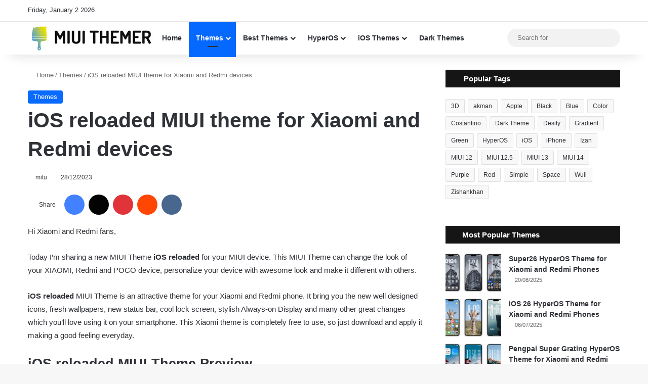

--- FILE ---
content_type: text/html; charset=UTF-8
request_url: https://www.miuithemer.com/themes/ios-reloaded-miui-theme-for-xiaomi-and-redmi-devices/
body_size: 29853
content:
<!DOCTYPE html>
<html lang="en-US" class="" data-skin="light">
<head><meta charset="UTF-8" /><script>if(navigator.userAgent.match(/MSIE|Internet Explorer/i)||navigator.userAgent.match(/Trident\/7\..*?rv:11/i)){var href=document.location.href;if(!href.match(/[?&]nowprocket/)){if(href.indexOf("?")==-1){if(href.indexOf("#")==-1){document.location.href=href+"?nowprocket=1"}else{document.location.href=href.replace("#","?nowprocket=1#")}}else{if(href.indexOf("#")==-1){document.location.href=href+"&nowprocket=1"}else{document.location.href=href.replace("#","&nowprocket=1#")}}}}</script><script>class RocketLazyLoadScripts{constructor(){this.v="1.2.5.1",this.triggerEvents=["keydown","mousedown","mousemove","touchmove","touchstart","touchend","wheel"],this.userEventHandler=this._triggerListener.bind(this),this.touchStartHandler=this._onTouchStart.bind(this),this.touchMoveHandler=this._onTouchMove.bind(this),this.touchEndHandler=this._onTouchEnd.bind(this),this.clickHandler=this._onClick.bind(this),this.interceptedClicks=[],this.interceptedClickListeners=[],this._interceptClickListeners(this),window.addEventListener("pageshow",e=>{this.persisted=e.persisted,this.everythingLoaded&&this._triggerLastFunctions()}),document.addEventListener("DOMContentLoaded",()=>{this._preconnect3rdParties()}),this.delayedScripts={normal:[],async:[],defer:[]},this.trash=[],this.allJQueries=[]}_addUserInteractionListener(e){if(document.hidden){e._triggerListener();return}this.triggerEvents.forEach(t=>window.addEventListener(t,e.userEventHandler,{passive:!0})),window.addEventListener("touchstart",e.touchStartHandler,{passive:!0}),window.addEventListener("mousedown",e.touchStartHandler),document.addEventListener("visibilitychange",e.userEventHandler)}_removeUserInteractionListener(){this.triggerEvents.forEach(e=>window.removeEventListener(e,this.userEventHandler,{passive:!0})),document.removeEventListener("visibilitychange",this.userEventHandler)}_onTouchStart(e){"HTML"!==e.target.tagName&&(window.addEventListener("touchend",this.touchEndHandler),window.addEventListener("mouseup",this.touchEndHandler),window.addEventListener("touchmove",this.touchMoveHandler,{passive:!0}),window.addEventListener("mousemove",this.touchMoveHandler),e.target.addEventListener("click",this.clickHandler),this._disableOtherEventListeners(e.target,!0),this._renameDOMAttribute(e.target,"onclick","rocket-onclick"),this._pendingClickStarted())}_onTouchMove(e){window.removeEventListener("touchend",this.touchEndHandler),window.removeEventListener("mouseup",this.touchEndHandler),window.removeEventListener("touchmove",this.touchMoveHandler,{passive:!0}),window.removeEventListener("mousemove",this.touchMoveHandler),e.target.removeEventListener("click",this.clickHandler),this._disableOtherEventListeners(e.target,!1),this._renameDOMAttribute(e.target,"rocket-onclick","onclick"),this._pendingClickFinished()}_onTouchEnd(){window.removeEventListener("touchend",this.touchEndHandler),window.removeEventListener("mouseup",this.touchEndHandler),window.removeEventListener("touchmove",this.touchMoveHandler,{passive:!0}),window.removeEventListener("mousemove",this.touchMoveHandler)}_onClick(e){e.target.removeEventListener("click",this.clickHandler),this._disableOtherEventListeners(e.target,!1),this._renameDOMAttribute(e.target,"rocket-onclick","onclick"),this.interceptedClicks.push(e),e.preventDefault(),e.stopPropagation(),e.stopImmediatePropagation(),this._pendingClickFinished()}_replayClicks(){window.removeEventListener("touchstart",this.touchStartHandler,{passive:!0}),window.removeEventListener("mousedown",this.touchStartHandler),this.interceptedClicks.forEach(e=>{e.target.dispatchEvent(new MouseEvent("click",{view:e.view,bubbles:!0,cancelable:!0}))})}_interceptClickListeners(e){EventTarget.prototype.addEventListenerBase=EventTarget.prototype.addEventListener,EventTarget.prototype.addEventListener=function(t,i,r){"click"!==t||e.windowLoaded||i===e.clickHandler||e.interceptedClickListeners.push({target:this,func:i,options:r}),(this||window).addEventListenerBase(t,i,r)}}_disableOtherEventListeners(e,t){this.interceptedClickListeners.forEach(i=>{i.target===e&&(t?e.removeEventListener("click",i.func,i.options):e.addEventListener("click",i.func,i.options))}),e.parentNode!==document.documentElement&&this._disableOtherEventListeners(e.parentNode,t)}_waitForPendingClicks(){return new Promise(e=>{this._isClickPending?this._pendingClickFinished=e:e()})}_pendingClickStarted(){this._isClickPending=!0}_pendingClickFinished(){this._isClickPending=!1}_renameDOMAttribute(e,t,i){e.hasAttribute&&e.hasAttribute(t)&&(event.target.setAttribute(i,event.target.getAttribute(t)),event.target.removeAttribute(t))}_triggerListener(){this._removeUserInteractionListener(this),"loading"===document.readyState?document.addEventListener("DOMContentLoaded",this._loadEverythingNow.bind(this)):this._loadEverythingNow()}_preconnect3rdParties(){let e=[];document.querySelectorAll("script[type=rocketlazyloadscript][data-rocket-src]").forEach(t=>{let i=t.getAttribute("data-rocket-src");if(i&&0!==i.indexOf("data:")){0===i.indexOf("//")&&(i=location.protocol+i);try{let r=new URL(i).origin;r!==location.origin&&e.push({src:r,crossOrigin:t.crossOrigin||"module"===t.getAttribute("data-rocket-type")})}catch(n){}}}),e=[...new Map(e.map(e=>[JSON.stringify(e),e])).values()],this._batchInjectResourceHints(e,"preconnect")}async _loadEverythingNow(){this.lastBreath=Date.now(),this._delayEventListeners(this),this._delayJQueryReady(this),this._handleDocumentWrite(),this._registerAllDelayedScripts(),this._preloadAllScripts(),await this._loadScriptsFromList(this.delayedScripts.normal),await this._loadScriptsFromList(this.delayedScripts.defer),await this._loadScriptsFromList(this.delayedScripts.async);try{await this._triggerDOMContentLoaded(),await this._pendingWebpackRequests(this),await this._triggerWindowLoad()}catch(e){console.error(e)}window.dispatchEvent(new Event("rocket-allScriptsLoaded")),this.everythingLoaded=!0,this._waitForPendingClicks().then(()=>{this._replayClicks()}),this._emptyTrash()}_registerAllDelayedScripts(){document.querySelectorAll("script[type=rocketlazyloadscript]").forEach(e=>{e.hasAttribute("data-rocket-src")?e.hasAttribute("async")&&!1!==e.async?this.delayedScripts.async.push(e):e.hasAttribute("defer")&&!1!==e.defer||"module"===e.getAttribute("data-rocket-type")?this.delayedScripts.defer.push(e):this.delayedScripts.normal.push(e):this.delayedScripts.normal.push(e)})}async _transformScript(e){if(await this._littleBreath(),!0===e.noModule&&"noModule"in HTMLScriptElement.prototype){e.setAttribute("data-rocket-status","skipped");return}return new Promise(t=>{let i;function r(){(i||e).setAttribute("data-rocket-status","executed"),t()}try{if(navigator.userAgent.indexOf("Firefox/")>0||""===navigator.vendor)i=document.createElement("script"),[...e.attributes].forEach(e=>{let t=e.nodeName;"type"!==t&&("data-rocket-type"===t&&(t="type"),"data-rocket-src"===t&&(t="src"),i.setAttribute(t,e.nodeValue))}),e.text&&(i.text=e.text),i.hasAttribute("src")?(i.addEventListener("load",r),i.addEventListener("error",function(){i.setAttribute("data-rocket-status","failed"),t()}),setTimeout(()=>{i.isConnected||t()},1)):(i.text=e.text,r()),e.parentNode.replaceChild(i,e);else{let n=e.getAttribute("data-rocket-type"),s=e.getAttribute("data-rocket-src");n?(e.type=n,e.removeAttribute("data-rocket-type")):e.removeAttribute("type"),e.addEventListener("load",r),e.addEventListener("error",function(){e.setAttribute("data-rocket-status","failed"),t()}),s?(e.removeAttribute("data-rocket-src"),e.src=s):e.src="data:text/javascript;base64,"+window.btoa(unescape(encodeURIComponent(e.text)))}}catch(a){e.setAttribute("data-rocket-status","failed"),t()}})}async _loadScriptsFromList(e){let t=e.shift();return t&&t.isConnected?(await this._transformScript(t),this._loadScriptsFromList(e)):Promise.resolve()}_preloadAllScripts(){this._batchInjectResourceHints([...this.delayedScripts.normal,...this.delayedScripts.defer,...this.delayedScripts.async],"preload")}_batchInjectResourceHints(e,t){var i=document.createDocumentFragment();e.forEach(e=>{let r=e.getAttribute&&e.getAttribute("data-rocket-src")||e.src;if(r){let n=document.createElement("link");n.href=r,n.rel=t,"preconnect"!==t&&(n.as="script"),e.getAttribute&&"module"===e.getAttribute("data-rocket-type")&&(n.crossOrigin=!0),e.crossOrigin&&(n.crossOrigin=e.crossOrigin),e.integrity&&(n.integrity=e.integrity),i.appendChild(n),this.trash.push(n)}}),document.head.appendChild(i)}_delayEventListeners(e){let t={};function i(i,r){return t[r].eventsToRewrite.indexOf(i)>=0&&!e.everythingLoaded?"rocket-"+i:i}function r(e,r){var n;!t[n=e]&&(t[n]={originalFunctions:{add:n.addEventListener,remove:n.removeEventListener},eventsToRewrite:[]},n.addEventListener=function(){arguments[0]=i(arguments[0],n),t[n].originalFunctions.add.apply(n,arguments)},n.removeEventListener=function(){arguments[0]=i(arguments[0],n),t[n].originalFunctions.remove.apply(n,arguments)}),t[e].eventsToRewrite.push(r)}function n(t,i){let r=t[i];t[i]=null,Object.defineProperty(t,i,{get:()=>r||function(){},set(n){e.everythingLoaded?r=n:t["rocket"+i]=r=n}})}r(document,"DOMContentLoaded"),r(window,"DOMContentLoaded"),r(window,"load"),r(window,"pageshow"),r(document,"readystatechange"),n(document,"onreadystatechange"),n(window,"onload"),n(window,"onpageshow")}_delayJQueryReady(e){let t;function i(t){return e.everythingLoaded?t:t.split(" ").map(e=>"load"===e||0===e.indexOf("load.")?"rocket-jquery-load":e).join(" ")}function r(r){if(r&&r.fn&&!e.allJQueries.includes(r)){r.fn.ready=r.fn.init.prototype.ready=function(t){return e.domReadyFired?t.bind(document)(r):document.addEventListener("rocket-DOMContentLoaded",()=>t.bind(document)(r)),r([])};let n=r.fn.on;r.fn.on=r.fn.init.prototype.on=function(){return this[0]===window&&("string"==typeof arguments[0]||arguments[0]instanceof String?arguments[0]=i(arguments[0]):"object"==typeof arguments[0]&&Object.keys(arguments[0]).forEach(e=>{let t=arguments[0][e];delete arguments[0][e],arguments[0][i(e)]=t})),n.apply(this,arguments),this},e.allJQueries.push(r)}t=r}r(window.jQuery),Object.defineProperty(window,"jQuery",{get:()=>t,set(e){r(e)}})}async _pendingWebpackRequests(e){let t=document.querySelector("script[data-webpack]");async function i(){return new Promise(e=>{t.addEventListener("load",e),t.addEventListener("error",e)})}t&&(await i(),await e._requestAnimFrame(),await e._pendingWebpackRequests(e))}async _triggerDOMContentLoaded(){this.domReadyFired=!0,await this._littleBreath(),document.dispatchEvent(new Event("rocket-readystatechange")),await this._littleBreath(),document.rocketonreadystatechange&&document.rocketonreadystatechange(),await this._littleBreath(),document.dispatchEvent(new Event("rocket-DOMContentLoaded")),await this._littleBreath(),window.dispatchEvent(new Event("rocket-DOMContentLoaded"))}async _triggerWindowLoad(){await this._littleBreath(),document.dispatchEvent(new Event("rocket-readystatechange")),await this._littleBreath(),document.rocketonreadystatechange&&document.rocketonreadystatechange(),await this._littleBreath(),window.dispatchEvent(new Event("rocket-load")),await this._littleBreath(),window.rocketonload&&window.rocketonload(),await this._littleBreath(),this.allJQueries.forEach(e=>e(window).trigger("rocket-jquery-load")),await this._littleBreath();let e=new Event("rocket-pageshow");e.persisted=this.persisted,window.dispatchEvent(e),await this._littleBreath(),window.rocketonpageshow&&window.rocketonpageshow({persisted:this.persisted}),this.windowLoaded=!0}_triggerLastFunctions(){document.onreadystatechange&&document.onreadystatechange(),window.onload&&window.onload(),window.onpageshow&&window.onpageshow({persisted:this.persisted})}_handleDocumentWrite(){let e=new Map;document.write=document.writeln=function(t){let i=document.currentScript;i||console.error("WPRocket unable to document.write this: "+t);let r=document.createRange(),n=i.parentElement,s=e.get(i);void 0===s&&(s=i.nextSibling,e.set(i,s));let a=document.createDocumentFragment();r.setStart(a,0),a.appendChild(r.createContextualFragment(t)),n.insertBefore(a,s)}}async _littleBreath(){Date.now()-this.lastBreath>45&&(await this._requestAnimFrame(),this.lastBreath=Date.now())}async _requestAnimFrame(){return document.hidden?new Promise(e=>setTimeout(e)):new Promise(e=>requestAnimationFrame(e))}_emptyTrash(){this.trash.forEach(e=>e.remove())}static run(){let e=new RocketLazyLoadScripts;e._addUserInteractionListener(e)}}RocketLazyLoadScripts.run();</script>
	
	<link rel="profile" href="https://gmpg.org/xfn/11" />
	
<meta http-equiv='x-dns-prefetch-control' content='on'>
<link rel='dns-prefetch' href='//cdnjs.cloudflare.com' />
<link rel='dns-prefetch' href='//ajax.googleapis.com' />
<link rel='dns-prefetch' href='//fonts.googleapis.com' />
<link rel='dns-prefetch' href='//fonts.gstatic.com' />
<link rel='dns-prefetch' href='//s.gravatar.com' />
<link rel='dns-prefetch' href='//www.google-analytics.com' />
<link rel='preload' as='image' href='https://www.miuithemer.com/wp-content/uploads/2021/08/iOS-reloaded-1-780x470.webp'>
<link rel='preload' as='script' href='https://ajax.googleapis.com/ajax/libs/webfont/1/webfont.js'>
<meta name='robots' content='index, follow, max-image-preview:large, max-snippet:-1, max-video-preview:-1' />
	<style>img:is([sizes="auto" i], [sizes^="auto," i]) { contain-intrinsic-size: 3000px 1500px }</style>
	
	<!-- This site is optimized with the Yoast SEO Premium plugin v21.7 (Yoast SEO v21.7) - https://yoast.com/wordpress/plugins/seo/ -->
	<title>iOS reloaded MIUI theme for Xiaomi and Redmi devices - MIUI Themer</title>
	<meta name="description" content="Download and apply MIUI theme iOS reloaded mtz file for your Xiaomi and Redmi phones with awesome look and feelings." />
	<link rel="canonical" href="https://www.miuithemer.com/themes/ios-reloaded-miui-theme-for-xiaomi-and-redmi-devices/" />
	<meta property="og:locale" content="en_US" />
	<meta property="og:type" content="article" />
	<meta property="og:title" content="iOS reloaded MIUI theme for Xiaomi and Redmi devices" />
	<meta property="og:description" content="Download and apply MIUI theme iOS reloaded mtz file for your Xiaomi and Redmi phones with awesome look and feelings." />
	<meta property="og:url" content="https://www.miuithemer.com/themes/ios-reloaded-miui-theme-for-xiaomi-and-redmi-devices/" />
	<meta property="og:site_name" content="MIUI Themer" />
	<meta property="article:published_time" content="2021-08-16T03:36:40+00:00" />
	<meta property="article:modified_time" content="2023-12-28T01:27:01+00:00" />
	<meta property="og:image" content="https://www.miuithemer.com/wp-content/uploads/2021/08/iOS-reloaded-1.webp" />
	<meta property="og:image:width" content="1280" />
	<meta property="og:image:height" content="720" />
	<meta property="og:image:type" content="image/webp" />
	<meta name="author" content="mitu" />
	<meta name="twitter:card" content="summary_large_image" />
	<meta name="twitter:creator" content="@miui_themer" />
	<meta name="twitter:site" content="@miui_themer" />
	<script type="application/ld+json" class="yoast-schema-graph">{"@context":"https://schema.org","@graph":[{"@type":"Article","@id":"https://www.miuithemer.com/themes/ios-reloaded-miui-theme-for-xiaomi-and-redmi-devices/#article","isPartOf":{"@id":"https://www.miuithemer.com/themes/ios-reloaded-miui-theme-for-xiaomi-and-redmi-devices/"},"author":{"name":"mitu","@id":"https://www.miuithemer.com/#/schema/person/d6f9567df99e823960dd0cc3a296dae2"},"headline":"iOS reloaded MIUI theme for Xiaomi and Redmi devices","datePublished":"2021-08-16T03:36:40+00:00","dateModified":"2023-12-28T01:27:01+00:00","mainEntityOfPage":{"@id":"https://www.miuithemer.com/themes/ios-reloaded-miui-theme-for-xiaomi-and-redmi-devices/"},"wordCount":158,"commentCount":0,"publisher":{"@id":"https://www.miuithemer.com/#organization"},"image":{"@id":"https://www.miuithemer.com/themes/ios-reloaded-miui-theme-for-xiaomi-and-redmi-devices/#primaryimage"},"thumbnailUrl":"https://www.miuithemer.com/wp-content/uploads/2021/08/iOS-reloaded-1.webp","keywords":["Apple","iOS","iPhone","MIUI 12","MIUI 12.5"],"articleSection":["Themes"],"inLanguage":"en-US","potentialAction":[{"@type":"CommentAction","name":"Comment","target":["https://www.miuithemer.com/themes/ios-reloaded-miui-theme-for-xiaomi-and-redmi-devices/#respond"]}]},{"@type":"WebPage","@id":"https://www.miuithemer.com/themes/ios-reloaded-miui-theme-for-xiaomi-and-redmi-devices/","url":"https://www.miuithemer.com/themes/ios-reloaded-miui-theme-for-xiaomi-and-redmi-devices/","name":"iOS reloaded MIUI theme for Xiaomi and Redmi devices - MIUI Themer","isPartOf":{"@id":"https://www.miuithemer.com/#website"},"primaryImageOfPage":{"@id":"https://www.miuithemer.com/themes/ios-reloaded-miui-theme-for-xiaomi-and-redmi-devices/#primaryimage"},"image":{"@id":"https://www.miuithemer.com/themes/ios-reloaded-miui-theme-for-xiaomi-and-redmi-devices/#primaryimage"},"thumbnailUrl":"https://www.miuithemer.com/wp-content/uploads/2021/08/iOS-reloaded-1.webp","datePublished":"2021-08-16T03:36:40+00:00","dateModified":"2023-12-28T01:27:01+00:00","description":"Download and apply MIUI theme iOS reloaded mtz file for your Xiaomi and Redmi phones with awesome look and feelings.","breadcrumb":{"@id":"https://www.miuithemer.com/themes/ios-reloaded-miui-theme-for-xiaomi-and-redmi-devices/#breadcrumb"},"inLanguage":"en-US","potentialAction":[{"@type":"ReadAction","target":["https://www.miuithemer.com/themes/ios-reloaded-miui-theme-for-xiaomi-and-redmi-devices/"]}]},{"@type":"ImageObject","inLanguage":"en-US","@id":"https://www.miuithemer.com/themes/ios-reloaded-miui-theme-for-xiaomi-and-redmi-devices/#primaryimage","url":"https://www.miuithemer.com/wp-content/uploads/2021/08/iOS-reloaded-1.webp","contentUrl":"https://www.miuithemer.com/wp-content/uploads/2021/08/iOS-reloaded-1.webp","width":1280,"height":720,"caption":"iOS reloaded Theme"},{"@type":"BreadcrumbList","@id":"https://www.miuithemer.com/themes/ios-reloaded-miui-theme-for-xiaomi-and-redmi-devices/#breadcrumb","itemListElement":[{"@type":"ListItem","position":1,"name":"Home","item":"https://www.miuithemer.com/"},{"@type":"ListItem","position":2,"name":"iOS reloaded MIUI theme for Xiaomi and Redmi devices"}]},{"@type":"WebSite","@id":"https://www.miuithemer.com/#website","url":"https://www.miuithemer.com/","name":"MIUI Themer","description":"MIUI themes - theme for Xiaomi, Xiaomi themes collections for your Xiaomi MIUI phones","publisher":{"@id":"https://www.miuithemer.com/#organization"},"potentialAction":[{"@type":"SearchAction","target":{"@type":"EntryPoint","urlTemplate":"https://www.miuithemer.com/?s={search_term_string}"},"query-input":"required name=search_term_string"}],"inLanguage":"en-US"},{"@type":"Organization","@id":"https://www.miuithemer.com/#organization","name":"MIUI Themer","url":"https://www.miuithemer.com/","logo":{"@type":"ImageObject","inLanguage":"en-US","@id":"https://www.miuithemer.com/#/schema/logo/image/","url":"https://www.miuithemer.com/wp-content/uploads/2021/09/logo.jpg","contentUrl":"https://www.miuithemer.com/wp-content/uploads/2021/09/logo.jpg","width":251,"height":49,"caption":"MIUI Themer"},"image":{"@id":"https://www.miuithemer.com/#/schema/logo/image/"},"sameAs":["https://twitter.com/miui_themer","https://www.instagram.com/miui_themer/","https://www.pinterest.com/miuithemer/","https://t.me/miuithemer"]},{"@type":"Person","@id":"https://www.miuithemer.com/#/schema/person/d6f9567df99e823960dd0cc3a296dae2","name":"mitu","sameAs":["https://www.miuithemer.com"]}]}</script>
	<!-- / Yoast SEO Premium plugin. -->


<link rel='dns-prefetch' href='//www.googletagmanager.com' />
<link rel='dns-prefetch' href='//fonts.googleapis.com' />
<link rel='dns-prefetch' href='//pagead2.googlesyndication.com' />

<link rel="alternate" type="application/rss+xml" title="MIUI Themer &raquo; Feed" href="https://www.miuithemer.com/feed/" />

		<style type="text/css">
			:root{				
			--tie-preset-gradient-1: linear-gradient(135deg, rgba(6, 147, 227, 1) 0%, rgb(155, 81, 224) 100%);
			--tie-preset-gradient-2: linear-gradient(135deg, rgb(122, 220, 180) 0%, rgb(0, 208, 130) 100%);
			--tie-preset-gradient-3: linear-gradient(135deg, rgba(252, 185, 0, 1) 0%, rgba(255, 105, 0, 1) 100%);
			--tie-preset-gradient-4: linear-gradient(135deg, rgba(255, 105, 0, 1) 0%, rgb(207, 46, 46) 100%);
			--tie-preset-gradient-5: linear-gradient(135deg, rgb(238, 238, 238) 0%, rgb(169, 184, 195) 100%);
			--tie-preset-gradient-6: linear-gradient(135deg, rgb(74, 234, 220) 0%, rgb(151, 120, 209) 20%, rgb(207, 42, 186) 40%, rgb(238, 44, 130) 60%, rgb(251, 105, 98) 80%, rgb(254, 248, 76) 100%);
			--tie-preset-gradient-7: linear-gradient(135deg, rgb(255, 206, 236) 0%, rgb(152, 150, 240) 100%);
			--tie-preset-gradient-8: linear-gradient(135deg, rgb(254, 205, 165) 0%, rgb(254, 45, 45) 50%, rgb(107, 0, 62) 100%);
			--tie-preset-gradient-9: linear-gradient(135deg, rgb(255, 203, 112) 0%, rgb(199, 81, 192) 50%, rgb(65, 88, 208) 100%);
			--tie-preset-gradient-10: linear-gradient(135deg, rgb(255, 245, 203) 0%, rgb(182, 227, 212) 50%, rgb(51, 167, 181) 100%);
			--tie-preset-gradient-11: linear-gradient(135deg, rgb(202, 248, 128) 0%, rgb(113, 206, 126) 100%);
			--tie-preset-gradient-12: linear-gradient(135deg, rgb(2, 3, 129) 0%, rgb(40, 116, 252) 100%);
			--tie-preset-gradient-13: linear-gradient(135deg, #4D34FA, #ad34fa);
			--tie-preset-gradient-14: linear-gradient(135deg, #0057FF, #31B5FF);
			--tie-preset-gradient-15: linear-gradient(135deg, #FF007A, #FF81BD);
			--tie-preset-gradient-16: linear-gradient(135deg, #14111E, #4B4462);
			--tie-preset-gradient-17: linear-gradient(135deg, #F32758, #FFC581);

			
					--main-nav-background: #FFFFFF;
					--main-nav-secondry-background: rgba(0,0,0,0.03);
					--main-nav-primary-color: #0088ff;
					--main-nav-contrast-primary-color: #FFFFFF;
					--main-nav-text-color: #2c2f34;
					--main-nav-secondry-text-color: rgba(0,0,0,0.5);
					--main-nav-main-border-color: rgba(0,0,0,0.1);
					--main-nav-secondry-border-color: rgba(0,0,0,0.08);
				
			}
		</style>
	<meta name="viewport" content="width=device-width, initial-scale=1.0" /><script type="rocketlazyloadscript" data-rocket-type="text/javascript">
/* <![CDATA[ */
window._wpemojiSettings = {"baseUrl":"https:\/\/s.w.org\/images\/core\/emoji\/16.0.1\/72x72\/","ext":".png","svgUrl":"https:\/\/s.w.org\/images\/core\/emoji\/16.0.1\/svg\/","svgExt":".svg","source":{"concatemoji":"https:\/\/www.miuithemer.com\/wp-includes\/js\/wp-emoji-release.min.js?ver=6.8.3"}};
/*! This file is auto-generated */
!function(s,n){var o,i,e;function c(e){try{var t={supportTests:e,timestamp:(new Date).valueOf()};sessionStorage.setItem(o,JSON.stringify(t))}catch(e){}}function p(e,t,n){e.clearRect(0,0,e.canvas.width,e.canvas.height),e.fillText(t,0,0);var t=new Uint32Array(e.getImageData(0,0,e.canvas.width,e.canvas.height).data),a=(e.clearRect(0,0,e.canvas.width,e.canvas.height),e.fillText(n,0,0),new Uint32Array(e.getImageData(0,0,e.canvas.width,e.canvas.height).data));return t.every(function(e,t){return e===a[t]})}function u(e,t){e.clearRect(0,0,e.canvas.width,e.canvas.height),e.fillText(t,0,0);for(var n=e.getImageData(16,16,1,1),a=0;a<n.data.length;a++)if(0!==n.data[a])return!1;return!0}function f(e,t,n,a){switch(t){case"flag":return n(e,"\ud83c\udff3\ufe0f\u200d\u26a7\ufe0f","\ud83c\udff3\ufe0f\u200b\u26a7\ufe0f")?!1:!n(e,"\ud83c\udde8\ud83c\uddf6","\ud83c\udde8\u200b\ud83c\uddf6")&&!n(e,"\ud83c\udff4\udb40\udc67\udb40\udc62\udb40\udc65\udb40\udc6e\udb40\udc67\udb40\udc7f","\ud83c\udff4\u200b\udb40\udc67\u200b\udb40\udc62\u200b\udb40\udc65\u200b\udb40\udc6e\u200b\udb40\udc67\u200b\udb40\udc7f");case"emoji":return!a(e,"\ud83e\udedf")}return!1}function g(e,t,n,a){var r="undefined"!=typeof WorkerGlobalScope&&self instanceof WorkerGlobalScope?new OffscreenCanvas(300,150):s.createElement("canvas"),o=r.getContext("2d",{willReadFrequently:!0}),i=(o.textBaseline="top",o.font="600 32px Arial",{});return e.forEach(function(e){i[e]=t(o,e,n,a)}),i}function t(e){var t=s.createElement("script");t.src=e,t.defer=!0,s.head.appendChild(t)}"undefined"!=typeof Promise&&(o="wpEmojiSettingsSupports",i=["flag","emoji"],n.supports={everything:!0,everythingExceptFlag:!0},e=new Promise(function(e){s.addEventListener("DOMContentLoaded",e,{once:!0})}),new Promise(function(t){var n=function(){try{var e=JSON.parse(sessionStorage.getItem(o));if("object"==typeof e&&"number"==typeof e.timestamp&&(new Date).valueOf()<e.timestamp+604800&&"object"==typeof e.supportTests)return e.supportTests}catch(e){}return null}();if(!n){if("undefined"!=typeof Worker&&"undefined"!=typeof OffscreenCanvas&&"undefined"!=typeof URL&&URL.createObjectURL&&"undefined"!=typeof Blob)try{var e="postMessage("+g.toString()+"("+[JSON.stringify(i),f.toString(),p.toString(),u.toString()].join(",")+"));",a=new Blob([e],{type:"text/javascript"}),r=new Worker(URL.createObjectURL(a),{name:"wpTestEmojiSupports"});return void(r.onmessage=function(e){c(n=e.data),r.terminate(),t(n)})}catch(e){}c(n=g(i,f,p,u))}t(n)}).then(function(e){for(var t in e)n.supports[t]=e[t],n.supports.everything=n.supports.everything&&n.supports[t],"flag"!==t&&(n.supports.everythingExceptFlag=n.supports.everythingExceptFlag&&n.supports[t]);n.supports.everythingExceptFlag=n.supports.everythingExceptFlag&&!n.supports.flag,n.DOMReady=!1,n.readyCallback=function(){n.DOMReady=!0}}).then(function(){return e}).then(function(){var e;n.supports.everything||(n.readyCallback(),(e=n.source||{}).concatemoji?t(e.concatemoji):e.wpemoji&&e.twemoji&&(t(e.twemoji),t(e.wpemoji)))}))}((window,document),window._wpemojiSettings);
/* ]]> */
</script>
<link data-minify="1" rel='stylesheet' id='reusablec-block-css-css' href='https://www.miuithemer.com/wp-content/cache/min/1/wp-content/plugins/reusable-content-blocks/includes/css/reusablec-block.css?ver=1766453291' type='text/css' media='all' />
<style id='wp-emoji-styles-inline-css' type='text/css'>

	img.wp-smiley, img.emoji {
		display: inline !important;
		border: none !important;
		box-shadow: none !important;
		height: 1em !important;
		width: 1em !important;
		margin: 0 0.07em !important;
		vertical-align: -0.1em !important;
		background: none !important;
		padding: 0 !important;
	}
</style>
<link rel='stylesheet' id='wp-block-library-css' href='https://www.miuithemer.com/wp-includes/css/dist/block-library/style.min.css?ver=6.8.3' type='text/css' media='all' />
<style id='wp-block-library-theme-inline-css' type='text/css'>
.wp-block-audio :where(figcaption){color:#555;font-size:13px;text-align:center}.is-dark-theme .wp-block-audio :where(figcaption){color:#ffffffa6}.wp-block-audio{margin:0 0 1em}.wp-block-code{border:1px solid #ccc;border-radius:4px;font-family:Menlo,Consolas,monaco,monospace;padding:.8em 1em}.wp-block-embed :where(figcaption){color:#555;font-size:13px;text-align:center}.is-dark-theme .wp-block-embed :where(figcaption){color:#ffffffa6}.wp-block-embed{margin:0 0 1em}.blocks-gallery-caption{color:#555;font-size:13px;text-align:center}.is-dark-theme .blocks-gallery-caption{color:#ffffffa6}:root :where(.wp-block-image figcaption){color:#555;font-size:13px;text-align:center}.is-dark-theme :root :where(.wp-block-image figcaption){color:#ffffffa6}.wp-block-image{margin:0 0 1em}.wp-block-pullquote{border-bottom:4px solid;border-top:4px solid;color:currentColor;margin-bottom:1.75em}.wp-block-pullquote cite,.wp-block-pullquote footer,.wp-block-pullquote__citation{color:currentColor;font-size:.8125em;font-style:normal;text-transform:uppercase}.wp-block-quote{border-left:.25em solid;margin:0 0 1.75em;padding-left:1em}.wp-block-quote cite,.wp-block-quote footer{color:currentColor;font-size:.8125em;font-style:normal;position:relative}.wp-block-quote:where(.has-text-align-right){border-left:none;border-right:.25em solid;padding-left:0;padding-right:1em}.wp-block-quote:where(.has-text-align-center){border:none;padding-left:0}.wp-block-quote.is-large,.wp-block-quote.is-style-large,.wp-block-quote:where(.is-style-plain){border:none}.wp-block-search .wp-block-search__label{font-weight:700}.wp-block-search__button{border:1px solid #ccc;padding:.375em .625em}:where(.wp-block-group.has-background){padding:1.25em 2.375em}.wp-block-separator.has-css-opacity{opacity:.4}.wp-block-separator{border:none;border-bottom:2px solid;margin-left:auto;margin-right:auto}.wp-block-separator.has-alpha-channel-opacity{opacity:1}.wp-block-separator:not(.is-style-wide):not(.is-style-dots){width:100px}.wp-block-separator.has-background:not(.is-style-dots){border-bottom:none;height:1px}.wp-block-separator.has-background:not(.is-style-wide):not(.is-style-dots){height:2px}.wp-block-table{margin:0 0 1em}.wp-block-table td,.wp-block-table th{word-break:normal}.wp-block-table :where(figcaption){color:#555;font-size:13px;text-align:center}.is-dark-theme .wp-block-table :where(figcaption){color:#ffffffa6}.wp-block-video :where(figcaption){color:#555;font-size:13px;text-align:center}.is-dark-theme .wp-block-video :where(figcaption){color:#ffffffa6}.wp-block-video{margin:0 0 1em}:root :where(.wp-block-template-part.has-background){margin-bottom:0;margin-top:0;padding:1.25em 2.375em}
</style>
<style id='classic-theme-styles-inline-css' type='text/css'>
/*! This file is auto-generated */
.wp-block-button__link{color:#fff;background-color:#32373c;border-radius:9999px;box-shadow:none;text-decoration:none;padding:calc(.667em + 2px) calc(1.333em + 2px);font-size:1.125em}.wp-block-file__button{background:#32373c;color:#fff;text-decoration:none}
</style>
<style id='global-styles-inline-css' type='text/css'>
:root{--wp--preset--aspect-ratio--square: 1;--wp--preset--aspect-ratio--4-3: 4/3;--wp--preset--aspect-ratio--3-4: 3/4;--wp--preset--aspect-ratio--3-2: 3/2;--wp--preset--aspect-ratio--2-3: 2/3;--wp--preset--aspect-ratio--16-9: 16/9;--wp--preset--aspect-ratio--9-16: 9/16;--wp--preset--color--black: #000000;--wp--preset--color--cyan-bluish-gray: #abb8c3;--wp--preset--color--white: #ffffff;--wp--preset--color--pale-pink: #f78da7;--wp--preset--color--vivid-red: #cf2e2e;--wp--preset--color--luminous-vivid-orange: #ff6900;--wp--preset--color--luminous-vivid-amber: #fcb900;--wp--preset--color--light-green-cyan: #7bdcb5;--wp--preset--color--vivid-green-cyan: #00d084;--wp--preset--color--pale-cyan-blue: #8ed1fc;--wp--preset--color--vivid-cyan-blue: #0693e3;--wp--preset--color--vivid-purple: #9b51e0;--wp--preset--gradient--vivid-cyan-blue-to-vivid-purple: linear-gradient(135deg,rgba(6,147,227,1) 0%,rgb(155,81,224) 100%);--wp--preset--gradient--light-green-cyan-to-vivid-green-cyan: linear-gradient(135deg,rgb(122,220,180) 0%,rgb(0,208,130) 100%);--wp--preset--gradient--luminous-vivid-amber-to-luminous-vivid-orange: linear-gradient(135deg,rgba(252,185,0,1) 0%,rgba(255,105,0,1) 100%);--wp--preset--gradient--luminous-vivid-orange-to-vivid-red: linear-gradient(135deg,rgba(255,105,0,1) 0%,rgb(207,46,46) 100%);--wp--preset--gradient--very-light-gray-to-cyan-bluish-gray: linear-gradient(135deg,rgb(238,238,238) 0%,rgb(169,184,195) 100%);--wp--preset--gradient--cool-to-warm-spectrum: linear-gradient(135deg,rgb(74,234,220) 0%,rgb(151,120,209) 20%,rgb(207,42,186) 40%,rgb(238,44,130) 60%,rgb(251,105,98) 80%,rgb(254,248,76) 100%);--wp--preset--gradient--blush-light-purple: linear-gradient(135deg,rgb(255,206,236) 0%,rgb(152,150,240) 100%);--wp--preset--gradient--blush-bordeaux: linear-gradient(135deg,rgb(254,205,165) 0%,rgb(254,45,45) 50%,rgb(107,0,62) 100%);--wp--preset--gradient--luminous-dusk: linear-gradient(135deg,rgb(255,203,112) 0%,rgb(199,81,192) 50%,rgb(65,88,208) 100%);--wp--preset--gradient--pale-ocean: linear-gradient(135deg,rgb(255,245,203) 0%,rgb(182,227,212) 50%,rgb(51,167,181) 100%);--wp--preset--gradient--electric-grass: linear-gradient(135deg,rgb(202,248,128) 0%,rgb(113,206,126) 100%);--wp--preset--gradient--midnight: linear-gradient(135deg,rgb(2,3,129) 0%,rgb(40,116,252) 100%);--wp--preset--font-size--small: 13px;--wp--preset--font-size--medium: 20px;--wp--preset--font-size--large: 36px;--wp--preset--font-size--x-large: 42px;--wp--preset--spacing--20: 0.44rem;--wp--preset--spacing--30: 0.67rem;--wp--preset--spacing--40: 1rem;--wp--preset--spacing--50: 1.5rem;--wp--preset--spacing--60: 2.25rem;--wp--preset--spacing--70: 3.38rem;--wp--preset--spacing--80: 5.06rem;--wp--preset--shadow--natural: 6px 6px 9px rgba(0, 0, 0, 0.2);--wp--preset--shadow--deep: 12px 12px 50px rgba(0, 0, 0, 0.4);--wp--preset--shadow--sharp: 6px 6px 0px rgba(0, 0, 0, 0.2);--wp--preset--shadow--outlined: 6px 6px 0px -3px rgba(255, 255, 255, 1), 6px 6px rgba(0, 0, 0, 1);--wp--preset--shadow--crisp: 6px 6px 0px rgba(0, 0, 0, 1);}:where(.is-layout-flex){gap: 0.5em;}:where(.is-layout-grid){gap: 0.5em;}body .is-layout-flex{display: flex;}.is-layout-flex{flex-wrap: wrap;align-items: center;}.is-layout-flex > :is(*, div){margin: 0;}body .is-layout-grid{display: grid;}.is-layout-grid > :is(*, div){margin: 0;}:where(.wp-block-columns.is-layout-flex){gap: 2em;}:where(.wp-block-columns.is-layout-grid){gap: 2em;}:where(.wp-block-post-template.is-layout-flex){gap: 1.25em;}:where(.wp-block-post-template.is-layout-grid){gap: 1.25em;}.has-black-color{color: var(--wp--preset--color--black) !important;}.has-cyan-bluish-gray-color{color: var(--wp--preset--color--cyan-bluish-gray) !important;}.has-white-color{color: var(--wp--preset--color--white) !important;}.has-pale-pink-color{color: var(--wp--preset--color--pale-pink) !important;}.has-vivid-red-color{color: var(--wp--preset--color--vivid-red) !important;}.has-luminous-vivid-orange-color{color: var(--wp--preset--color--luminous-vivid-orange) !important;}.has-luminous-vivid-amber-color{color: var(--wp--preset--color--luminous-vivid-amber) !important;}.has-light-green-cyan-color{color: var(--wp--preset--color--light-green-cyan) !important;}.has-vivid-green-cyan-color{color: var(--wp--preset--color--vivid-green-cyan) !important;}.has-pale-cyan-blue-color{color: var(--wp--preset--color--pale-cyan-blue) !important;}.has-vivid-cyan-blue-color{color: var(--wp--preset--color--vivid-cyan-blue) !important;}.has-vivid-purple-color{color: var(--wp--preset--color--vivid-purple) !important;}.has-black-background-color{background-color: var(--wp--preset--color--black) !important;}.has-cyan-bluish-gray-background-color{background-color: var(--wp--preset--color--cyan-bluish-gray) !important;}.has-white-background-color{background-color: var(--wp--preset--color--white) !important;}.has-pale-pink-background-color{background-color: var(--wp--preset--color--pale-pink) !important;}.has-vivid-red-background-color{background-color: var(--wp--preset--color--vivid-red) !important;}.has-luminous-vivid-orange-background-color{background-color: var(--wp--preset--color--luminous-vivid-orange) !important;}.has-luminous-vivid-amber-background-color{background-color: var(--wp--preset--color--luminous-vivid-amber) !important;}.has-light-green-cyan-background-color{background-color: var(--wp--preset--color--light-green-cyan) !important;}.has-vivid-green-cyan-background-color{background-color: var(--wp--preset--color--vivid-green-cyan) !important;}.has-pale-cyan-blue-background-color{background-color: var(--wp--preset--color--pale-cyan-blue) !important;}.has-vivid-cyan-blue-background-color{background-color: var(--wp--preset--color--vivid-cyan-blue) !important;}.has-vivid-purple-background-color{background-color: var(--wp--preset--color--vivid-purple) !important;}.has-black-border-color{border-color: var(--wp--preset--color--black) !important;}.has-cyan-bluish-gray-border-color{border-color: var(--wp--preset--color--cyan-bluish-gray) !important;}.has-white-border-color{border-color: var(--wp--preset--color--white) !important;}.has-pale-pink-border-color{border-color: var(--wp--preset--color--pale-pink) !important;}.has-vivid-red-border-color{border-color: var(--wp--preset--color--vivid-red) !important;}.has-luminous-vivid-orange-border-color{border-color: var(--wp--preset--color--luminous-vivid-orange) !important;}.has-luminous-vivid-amber-border-color{border-color: var(--wp--preset--color--luminous-vivid-amber) !important;}.has-light-green-cyan-border-color{border-color: var(--wp--preset--color--light-green-cyan) !important;}.has-vivid-green-cyan-border-color{border-color: var(--wp--preset--color--vivid-green-cyan) !important;}.has-pale-cyan-blue-border-color{border-color: var(--wp--preset--color--pale-cyan-blue) !important;}.has-vivid-cyan-blue-border-color{border-color: var(--wp--preset--color--vivid-cyan-blue) !important;}.has-vivid-purple-border-color{border-color: var(--wp--preset--color--vivid-purple) !important;}.has-vivid-cyan-blue-to-vivid-purple-gradient-background{background: var(--wp--preset--gradient--vivid-cyan-blue-to-vivid-purple) !important;}.has-light-green-cyan-to-vivid-green-cyan-gradient-background{background: var(--wp--preset--gradient--light-green-cyan-to-vivid-green-cyan) !important;}.has-luminous-vivid-amber-to-luminous-vivid-orange-gradient-background{background: var(--wp--preset--gradient--luminous-vivid-amber-to-luminous-vivid-orange) !important;}.has-luminous-vivid-orange-to-vivid-red-gradient-background{background: var(--wp--preset--gradient--luminous-vivid-orange-to-vivid-red) !important;}.has-very-light-gray-to-cyan-bluish-gray-gradient-background{background: var(--wp--preset--gradient--very-light-gray-to-cyan-bluish-gray) !important;}.has-cool-to-warm-spectrum-gradient-background{background: var(--wp--preset--gradient--cool-to-warm-spectrum) !important;}.has-blush-light-purple-gradient-background{background: var(--wp--preset--gradient--blush-light-purple) !important;}.has-blush-bordeaux-gradient-background{background: var(--wp--preset--gradient--blush-bordeaux) !important;}.has-luminous-dusk-gradient-background{background: var(--wp--preset--gradient--luminous-dusk) !important;}.has-pale-ocean-gradient-background{background: var(--wp--preset--gradient--pale-ocean) !important;}.has-electric-grass-gradient-background{background: var(--wp--preset--gradient--electric-grass) !important;}.has-midnight-gradient-background{background: var(--wp--preset--gradient--midnight) !important;}.has-small-font-size{font-size: var(--wp--preset--font-size--small) !important;}.has-medium-font-size{font-size: var(--wp--preset--font-size--medium) !important;}.has-large-font-size{font-size: var(--wp--preset--font-size--large) !important;}.has-x-large-font-size{font-size: var(--wp--preset--font-size--x-large) !important;}
:where(.wp-block-post-template.is-layout-flex){gap: 1.25em;}:where(.wp-block-post-template.is-layout-grid){gap: 1.25em;}
:where(.wp-block-columns.is-layout-flex){gap: 2em;}:where(.wp-block-columns.is-layout-grid){gap: 2em;}
:root :where(.wp-block-pullquote){font-size: 1.5em;line-height: 1.6;}
</style>
<link rel='stylesheet' id='tie-css-base-css' href='https://www.miuithemer.com/wp-content/themes/jannah/assets/css/base.min.css?ver=7.1.1' type='text/css' media='all' />
<link rel='stylesheet' id='tie-css-styles-css' href='https://www.miuithemer.com/wp-content/cache/background-css/www.miuithemer.com/wp-content/themes/jannah/assets/css/style.min.css?ver=7.1.1&wpr_t=1767347668' type='text/css' media='all' />
<link rel='stylesheet' id='tie-css-widgets-css' href='https://www.miuithemer.com/wp-content/themes/jannah/assets/css/widgets.min.css?ver=7.1.1' type='text/css' media='all' />
<link data-minify="1" rel='stylesheet' id='tie-css-helpers-css' href='https://www.miuithemer.com/wp-content/cache/min/1/wp-content/themes/jannah/assets/css/helpers.min.css?ver=1766453291' type='text/css' media='all' />
<link data-minify="1" rel='stylesheet' id='tie-fontawesome5-css' href='https://www.miuithemer.com/wp-content/cache/min/1/wp-content/themes/jannah/assets/css/fontawesome.css?ver=1766453291' type='text/css' media='all' />
<link data-minify="1" rel='stylesheet' id='tie-css-ilightbox-css' href='https://www.miuithemer.com/wp-content/cache/background-css/www.miuithemer.com/wp-content/cache/min/1/wp-content/themes/jannah/assets/ilightbox/light-skin/skin.css?ver=1766453291&wpr_t=1767347668' type='text/css' media='all' />
<link rel='stylesheet' id='tie-css-shortcodes-css' href='https://www.miuithemer.com/wp-content/themes/jannah/assets/css/plugins/shortcodes.min.css?ver=7.1.1' type='text/css' media='all' />
<link rel='stylesheet' id='tie-css-single-css' href='https://www.miuithemer.com/wp-content/themes/jannah/assets/css/single.min.css?ver=7.1.1' type='text/css' media='all' />
<link rel='stylesheet' id='tie-css-print-css' href='https://www.miuithemer.com/wp-content/themes/jannah/assets/css/print.css?ver=7.1.1' type='text/css' media='print' />
<style id='tie-css-print-inline-css' type='text/css'>
.wf-active .logo-text,.wf-active h1,.wf-active h2,.wf-active h3,.wf-active h4,.wf-active h5,.wf-active h6,.wf-active .the-subtitle{font-family: 'Poppins';}#header-notification-bar{background: var( --tie-preset-gradient-13 );}#header-notification-bar{--tie-buttons-color: #FFFFFF;--tie-buttons-border-color: #FFFFFF;--tie-buttons-hover-color: #e1e1e1;--tie-buttons-hover-text: #000000;}#header-notification-bar{--tie-buttons-text: #000000;}
</style>
<style id='rocket-lazyload-inline-css' type='text/css'>
.rll-youtube-player{position:relative;padding-bottom:56.23%;height:0;overflow:hidden;max-width:100%;}.rll-youtube-player:focus-within{outline: 2px solid currentColor;outline-offset: 5px;}.rll-youtube-player iframe{position:absolute;top:0;left:0;width:100%;height:100%;z-index:100;background:0 0}.rll-youtube-player img{bottom:0;display:block;left:0;margin:auto;max-width:100%;width:100%;position:absolute;right:0;top:0;border:none;height:auto;-webkit-transition:.4s all;-moz-transition:.4s all;transition:.4s all}.rll-youtube-player img:hover{-webkit-filter:brightness(75%)}.rll-youtube-player .play{height:100%;width:100%;left:0;top:0;position:absolute;background:var(--wpr-bg-5e61de42-a740-4d54-ac04-fd3ed34b8b7a) no-repeat center;background-color: transparent !important;cursor:pointer;border:none;}
</style>
<script type="rocketlazyloadscript" data-rocket-type="text/javascript" data-rocket-src="https://www.miuithemer.com/wp-includes/js/jquery/jquery.min.js?ver=3.7.1" id="jquery-core-js" defer></script>
<script type="rocketlazyloadscript" data-rocket-type="text/javascript" data-rocket-src="https://www.miuithemer.com/wp-includes/js/jquery/jquery-migrate.min.js?ver=3.4.1" id="jquery-migrate-js" defer></script>
<script type="text/javascript" id="seo-automated-link-building-js-extra">
/* <![CDATA[ */
var seoAutomatedLinkBuilding = {"ajaxUrl":"https:\/\/www.miuithemer.com\/wp-admin\/admin-ajax.php"};
/* ]]> */
</script>
<script type="rocketlazyloadscript" data-minify="1" data-rocket-type="text/javascript" data-rocket-src="https://www.miuithemer.com/wp-content/cache/min/1/wp-content/plugins/seo-automated-link-building/js/seo-automated-link-building.js?ver=1766453291" id="seo-automated-link-building-js" defer></script>

<!-- Google tag (gtag.js) snippet added by Site Kit -->
<!-- Google Analytics snippet added by Site Kit -->
<script type="rocketlazyloadscript" data-rocket-type="text/javascript" data-rocket-src="https://www.googletagmanager.com/gtag/js?id=G-G9TTNVTK99" id="google_gtagjs-js" async></script>
<script type="rocketlazyloadscript" data-rocket-type="text/javascript" id="google_gtagjs-js-after">
/* <![CDATA[ */
window.dataLayer = window.dataLayer || [];function gtag(){dataLayer.push(arguments);}
gtag("set","linker",{"domains":["www.miuithemer.com"]});
gtag("js", new Date());
gtag("set", "developer_id.dZTNiMT", true);
gtag("config", "G-G9TTNVTK99", {"googlesitekit_post_date":"20210816"});
/* ]]> */
</script>
<link rel="https://api.w.org/" href="https://www.miuithemer.com/wp-json/" /><link rel="alternate" title="JSON" type="application/json" href="https://www.miuithemer.com/wp-json/wp/v2/posts/2243" /><link rel="EditURI" type="application/rsd+xml" title="RSD" href="https://www.miuithemer.com/xmlrpc.php?rsd" />
<meta name="generator" content="WordPress 6.8.3" />
<link rel='shortlink' href='https://www.miuithemer.com/?p=2243' />
<link rel="alternate" title="oEmbed (JSON)" type="application/json+oembed" href="https://www.miuithemer.com/wp-json/oembed/1.0/embed?url=https%3A%2F%2Fwww.miuithemer.com%2Fthemes%2Fios-reloaded-miui-theme-for-xiaomi-and-redmi-devices%2F" />
<link rel="alternate" title="oEmbed (XML)" type="text/xml+oembed" href="https://www.miuithemer.com/wp-json/oembed/1.0/embed?url=https%3A%2F%2Fwww.miuithemer.com%2Fthemes%2Fios-reloaded-miui-theme-for-xiaomi-and-redmi-devices%2F&#038;format=xml" />
<meta name="generator" content="Site Kit by Google 1.168.0" /><meta http-equiv="X-UA-Compatible" content="IE=edge">

<!-- Google AdSense meta tags added by Site Kit -->
<meta name="google-adsense-platform-account" content="ca-host-pub-2644536267352236">
<meta name="google-adsense-platform-domain" content="sitekit.withgoogle.com">
<!-- End Google AdSense meta tags added by Site Kit -->

<!-- Google AdSense snippet added by Site Kit -->
<script type="rocketlazyloadscript" data-rocket-type="text/javascript" async="async" data-rocket-src="https://pagead2.googlesyndication.com/pagead/js/adsbygoogle.js?client=ca-pub-1506398610692774&amp;host=ca-host-pub-2644536267352236" crossorigin="anonymous"></script>

<!-- End Google AdSense snippet added by Site Kit -->
<link rel="icon" href="https://www.miuithemer.com/wp-content/uploads/2021/09/cropped-icon-32x32.png" sizes="32x32" />
<link rel="icon" href="https://www.miuithemer.com/wp-content/uploads/2021/09/cropped-icon-192x192.png" sizes="192x192" />
<link rel="apple-touch-icon" href="https://www.miuithemer.com/wp-content/uploads/2021/09/cropped-icon-180x180.png" />
<meta name="msapplication-TileImage" content="https://www.miuithemer.com/wp-content/uploads/2021/09/cropped-icon-270x270.png" />
<noscript><style id="rocket-lazyload-nojs-css">.rll-youtube-player, [data-lazy-src]{display:none !important;}</style></noscript><style id="wpr-lazyload-bg-container"></style><style id="wpr-lazyload-bg-exclusion"></style>
<noscript>
<style id="wpr-lazyload-bg-nostyle">pre{--wpr-bg-e6aa3117-5925-412d-b7cf-3ae3a104db04: url('https://www.miuithemer.com/wp-content/themes/jannah/assets/images/code-bg.png');}.ilightbox-loader div{--wpr-bg-8f7618fa-6196-499d-ac31-6391e1380b13: url('https://www.miuithemer.com/wp-content/themes/jannah/assets/ilightbox/light-skin/preloader.gif');}.ilightbox-holder .ilightbox-container .ilightbox-caption{--wpr-bg-2b8459b4-1034-4953-bdbe-50e9ee0a9ce9: url('https://www.miuithemer.com/wp-content/themes/jannah/assets/ilightbox/light-skin/caption-bg.png');}.ilightbox-holder .ilightbox-container .ilightbox-social{--wpr-bg-9f5c2046-239c-4b51-bbc2-d678369d1945: url('https://www.miuithemer.com/wp-content/themes/jannah/assets/ilightbox/light-skin/caption-bg.png');}.ilightbox-holder .ilightbox-alert{--wpr-bg-2e5af6ae-7884-46ba-97f8-69ccc0ce9d19: url('https://www.miuithemer.com/wp-content/themes/jannah/assets/ilightbox/light-skin/alert.png');}.ilightbox-toolbar a{--wpr-bg-20dc3626-8af9-4214-bf2a-3b2c3be173cb: url('https://www.miuithemer.com/wp-content/themes/jannah/assets/ilightbox/light-skin/buttons.png');}.ilightbox-thumbnails .ilightbox-thumbnails-grid .ilightbox-thumbnail .ilightbox-thumbnail-video{--wpr-bg-471cb0e5-dd50-4e65-963e-e5ee49415102: url('https://www.miuithemer.com/wp-content/themes/jannah/assets/ilightbox/light-skin/thumb-overlay-play.png');}.ilightbox-button.ilightbox-next-button,.ilightbox-button.ilightbox-prev-button{--wpr-bg-c4ecb9dc-78da-4517-b95b-08b423c6a2d8: url('https://www.miuithemer.com/wp-content/themes/jannah/assets/ilightbox/light-skin/arrow-next-vertical-icon-64.png');}.isMobile .ilightbox-toolbar a.ilightbox-fullscreen{--wpr-bg-e19dc204-53d6-4caf-8480-0460076abe47: url('https://www.miuithemer.com/wp-content/themes/jannah/assets/ilightbox/light-skin/fullscreen-icon-ie.png');}.isMobile .ilightbox-toolbar a.ilightbox-close{--wpr-bg-b2e93bb1-bec1-4ae6-91bd-0c36f7049fc2: url('https://www.miuithemer.com/wp-content/themes/jannah/assets/ilightbox/light-skin/x-mark-icon-ie.png');}.isMobile .ilightbox-toolbar a.ilightbox-next-button{--wpr-bg-7cfc18ab-63fe-48a5-aba8-1ff75f4175e9: url('https://www.miuithemer.com/wp-content/themes/jannah/assets/ilightbox/light-skin/arrow-next-icon-ie.png');}.isMobile .ilightbox-toolbar a.ilightbox-prev-button{--wpr-bg-08658f58-2748-4d9e-afa2-a06a012497f0: url('https://www.miuithemer.com/wp-content/themes/jannah/assets/ilightbox/light-skin/arrow-prev-icon-ie.png');}.isMobile .ilightbox-toolbar a.ilightbox-play{--wpr-bg-442dc147-da77-46dc-baea-b017a4564a43: url('https://www.miuithemer.com/wp-content/themes/jannah/assets/ilightbox/light-skin/play-icon-ie.png');}.isMobile .ilightbox-toolbar a.ilightbox-pause{--wpr-bg-5ddab9cb-6748-4f21-86d8-a47828f2bf09: url('https://www.miuithemer.com/wp-content/themes/jannah/assets/ilightbox/light-skin/pause-icon-ie.png');}.ilightbox-button.ilightbox-prev-button{--wpr-bg-171cd203-ab75-4bbf-bf64-86084df07f52: url('https://www.miuithemer.com/wp-content/themes/jannah/assets/ilightbox/light-skin/arrow-prev-vertical-icon-64.png');}.ilightbox-button.ilightbox-next-button.horizontal,.ilightbox-button.ilightbox-prev-button.horizontal{--wpr-bg-95425461-c3eb-4d84-8989-7e142c9ad6fd: url('https://www.miuithemer.com/wp-content/themes/jannah/assets/ilightbox/light-skin/arrow-next-icon-64.png');}.ilightbox-button.ilightbox-prev-button.horizontal{--wpr-bg-8cb9caa3-688d-4904-a825-fd93d13e27f4: url('https://www.miuithemer.com/wp-content/themes/jannah/assets/ilightbox/light-skin/arrow-prev-icon-64.png');}.rll-youtube-player .play{--wpr-bg-5e61de42-a740-4d54-ac04-fd3ed34b8b7a: url('https://www.miuithemer.com/wp-content/plugins/wp-rocket/assets/img/youtube.png');}</style>
</noscript>
<script type="application/javascript">const rocket_pairs = [{"selector":"pre","style":"pre{--wpr-bg-e6aa3117-5925-412d-b7cf-3ae3a104db04: url('https:\/\/www.miuithemer.com\/wp-content\/themes\/jannah\/assets\/images\/code-bg.png');}","hash":"e6aa3117-5925-412d-b7cf-3ae3a104db04","url":"https:\/\/www.miuithemer.com\/wp-content\/themes\/jannah\/assets\/images\/code-bg.png"},{"selector":".ilightbox-loader div","style":".ilightbox-loader div{--wpr-bg-8f7618fa-6196-499d-ac31-6391e1380b13: url('https:\/\/www.miuithemer.com\/wp-content\/themes\/jannah\/assets\/ilightbox\/light-skin\/preloader.gif');}","hash":"8f7618fa-6196-499d-ac31-6391e1380b13","url":"https:\/\/www.miuithemer.com\/wp-content\/themes\/jannah\/assets\/ilightbox\/light-skin\/preloader.gif"},{"selector":".ilightbox-holder .ilightbox-container .ilightbox-caption","style":".ilightbox-holder .ilightbox-container .ilightbox-caption{--wpr-bg-2b8459b4-1034-4953-bdbe-50e9ee0a9ce9: url('https:\/\/www.miuithemer.com\/wp-content\/themes\/jannah\/assets\/ilightbox\/light-skin\/caption-bg.png');}","hash":"2b8459b4-1034-4953-bdbe-50e9ee0a9ce9","url":"https:\/\/www.miuithemer.com\/wp-content\/themes\/jannah\/assets\/ilightbox\/light-skin\/caption-bg.png"},{"selector":".ilightbox-holder .ilightbox-container .ilightbox-social","style":".ilightbox-holder .ilightbox-container .ilightbox-social{--wpr-bg-9f5c2046-239c-4b51-bbc2-d678369d1945: url('https:\/\/www.miuithemer.com\/wp-content\/themes\/jannah\/assets\/ilightbox\/light-skin\/caption-bg.png');}","hash":"9f5c2046-239c-4b51-bbc2-d678369d1945","url":"https:\/\/www.miuithemer.com\/wp-content\/themes\/jannah\/assets\/ilightbox\/light-skin\/caption-bg.png"},{"selector":".ilightbox-holder .ilightbox-alert","style":".ilightbox-holder .ilightbox-alert{--wpr-bg-2e5af6ae-7884-46ba-97f8-69ccc0ce9d19: url('https:\/\/www.miuithemer.com\/wp-content\/themes\/jannah\/assets\/ilightbox\/light-skin\/alert.png');}","hash":"2e5af6ae-7884-46ba-97f8-69ccc0ce9d19","url":"https:\/\/www.miuithemer.com\/wp-content\/themes\/jannah\/assets\/ilightbox\/light-skin\/alert.png"},{"selector":".ilightbox-toolbar a","style":".ilightbox-toolbar a{--wpr-bg-20dc3626-8af9-4214-bf2a-3b2c3be173cb: url('https:\/\/www.miuithemer.com\/wp-content\/themes\/jannah\/assets\/ilightbox\/light-skin\/buttons.png');}","hash":"20dc3626-8af9-4214-bf2a-3b2c3be173cb","url":"https:\/\/www.miuithemer.com\/wp-content\/themes\/jannah\/assets\/ilightbox\/light-skin\/buttons.png"},{"selector":".ilightbox-thumbnails .ilightbox-thumbnails-grid .ilightbox-thumbnail .ilightbox-thumbnail-video","style":".ilightbox-thumbnails .ilightbox-thumbnails-grid .ilightbox-thumbnail .ilightbox-thumbnail-video{--wpr-bg-471cb0e5-dd50-4e65-963e-e5ee49415102: url('https:\/\/www.miuithemer.com\/wp-content\/themes\/jannah\/assets\/ilightbox\/light-skin\/thumb-overlay-play.png');}","hash":"471cb0e5-dd50-4e65-963e-e5ee49415102","url":"https:\/\/www.miuithemer.com\/wp-content\/themes\/jannah\/assets\/ilightbox\/light-skin\/thumb-overlay-play.png"},{"selector":".ilightbox-button.ilightbox-next-button,.ilightbox-button.ilightbox-prev-button","style":".ilightbox-button.ilightbox-next-button,.ilightbox-button.ilightbox-prev-button{--wpr-bg-c4ecb9dc-78da-4517-b95b-08b423c6a2d8: url('https:\/\/www.miuithemer.com\/wp-content\/themes\/jannah\/assets\/ilightbox\/light-skin\/arrow-next-vertical-icon-64.png');}","hash":"c4ecb9dc-78da-4517-b95b-08b423c6a2d8","url":"https:\/\/www.miuithemer.com\/wp-content\/themes\/jannah\/assets\/ilightbox\/light-skin\/arrow-next-vertical-icon-64.png"},{"selector":".isMobile .ilightbox-toolbar a.ilightbox-fullscreen","style":".isMobile .ilightbox-toolbar a.ilightbox-fullscreen{--wpr-bg-e19dc204-53d6-4caf-8480-0460076abe47: url('https:\/\/www.miuithemer.com\/wp-content\/themes\/jannah\/assets\/ilightbox\/light-skin\/fullscreen-icon-ie.png');}","hash":"e19dc204-53d6-4caf-8480-0460076abe47","url":"https:\/\/www.miuithemer.com\/wp-content\/themes\/jannah\/assets\/ilightbox\/light-skin\/fullscreen-icon-ie.png"},{"selector":".isMobile .ilightbox-toolbar a.ilightbox-close","style":".isMobile .ilightbox-toolbar a.ilightbox-close{--wpr-bg-b2e93bb1-bec1-4ae6-91bd-0c36f7049fc2: url('https:\/\/www.miuithemer.com\/wp-content\/themes\/jannah\/assets\/ilightbox\/light-skin\/x-mark-icon-ie.png');}","hash":"b2e93bb1-bec1-4ae6-91bd-0c36f7049fc2","url":"https:\/\/www.miuithemer.com\/wp-content\/themes\/jannah\/assets\/ilightbox\/light-skin\/x-mark-icon-ie.png"},{"selector":".isMobile .ilightbox-toolbar a.ilightbox-next-button","style":".isMobile .ilightbox-toolbar a.ilightbox-next-button{--wpr-bg-7cfc18ab-63fe-48a5-aba8-1ff75f4175e9: url('https:\/\/www.miuithemer.com\/wp-content\/themes\/jannah\/assets\/ilightbox\/light-skin\/arrow-next-icon-ie.png');}","hash":"7cfc18ab-63fe-48a5-aba8-1ff75f4175e9","url":"https:\/\/www.miuithemer.com\/wp-content\/themes\/jannah\/assets\/ilightbox\/light-skin\/arrow-next-icon-ie.png"},{"selector":".isMobile .ilightbox-toolbar a.ilightbox-prev-button","style":".isMobile .ilightbox-toolbar a.ilightbox-prev-button{--wpr-bg-08658f58-2748-4d9e-afa2-a06a012497f0: url('https:\/\/www.miuithemer.com\/wp-content\/themes\/jannah\/assets\/ilightbox\/light-skin\/arrow-prev-icon-ie.png');}","hash":"08658f58-2748-4d9e-afa2-a06a012497f0","url":"https:\/\/www.miuithemer.com\/wp-content\/themes\/jannah\/assets\/ilightbox\/light-skin\/arrow-prev-icon-ie.png"},{"selector":".isMobile .ilightbox-toolbar a.ilightbox-play","style":".isMobile .ilightbox-toolbar a.ilightbox-play{--wpr-bg-442dc147-da77-46dc-baea-b017a4564a43: url('https:\/\/www.miuithemer.com\/wp-content\/themes\/jannah\/assets\/ilightbox\/light-skin\/play-icon-ie.png');}","hash":"442dc147-da77-46dc-baea-b017a4564a43","url":"https:\/\/www.miuithemer.com\/wp-content\/themes\/jannah\/assets\/ilightbox\/light-skin\/play-icon-ie.png"},{"selector":".isMobile .ilightbox-toolbar a.ilightbox-pause","style":".isMobile .ilightbox-toolbar a.ilightbox-pause{--wpr-bg-5ddab9cb-6748-4f21-86d8-a47828f2bf09: url('https:\/\/www.miuithemer.com\/wp-content\/themes\/jannah\/assets\/ilightbox\/light-skin\/pause-icon-ie.png');}","hash":"5ddab9cb-6748-4f21-86d8-a47828f2bf09","url":"https:\/\/www.miuithemer.com\/wp-content\/themes\/jannah\/assets\/ilightbox\/light-skin\/pause-icon-ie.png"},{"selector":".ilightbox-button.ilightbox-prev-button","style":".ilightbox-button.ilightbox-prev-button{--wpr-bg-171cd203-ab75-4bbf-bf64-86084df07f52: url('https:\/\/www.miuithemer.com\/wp-content\/themes\/jannah\/assets\/ilightbox\/light-skin\/arrow-prev-vertical-icon-64.png');}","hash":"171cd203-ab75-4bbf-bf64-86084df07f52","url":"https:\/\/www.miuithemer.com\/wp-content\/themes\/jannah\/assets\/ilightbox\/light-skin\/arrow-prev-vertical-icon-64.png"},{"selector":".ilightbox-button.ilightbox-next-button.horizontal,.ilightbox-button.ilightbox-prev-button.horizontal","style":".ilightbox-button.ilightbox-next-button.horizontal,.ilightbox-button.ilightbox-prev-button.horizontal{--wpr-bg-95425461-c3eb-4d84-8989-7e142c9ad6fd: url('https:\/\/www.miuithemer.com\/wp-content\/themes\/jannah\/assets\/ilightbox\/light-skin\/arrow-next-icon-64.png');}","hash":"95425461-c3eb-4d84-8989-7e142c9ad6fd","url":"https:\/\/www.miuithemer.com\/wp-content\/themes\/jannah\/assets\/ilightbox\/light-skin\/arrow-next-icon-64.png"},{"selector":".ilightbox-button.ilightbox-prev-button.horizontal","style":".ilightbox-button.ilightbox-prev-button.horizontal{--wpr-bg-8cb9caa3-688d-4904-a825-fd93d13e27f4: url('https:\/\/www.miuithemer.com\/wp-content\/themes\/jannah\/assets\/ilightbox\/light-skin\/arrow-prev-icon-64.png');}","hash":"8cb9caa3-688d-4904-a825-fd93d13e27f4","url":"https:\/\/www.miuithemer.com\/wp-content\/themes\/jannah\/assets\/ilightbox\/light-skin\/arrow-prev-icon-64.png"},{"selector":".rll-youtube-player .play","style":".rll-youtube-player .play{--wpr-bg-5e61de42-a740-4d54-ac04-fd3ed34b8b7a: url('https:\/\/www.miuithemer.com\/wp-content\/plugins\/wp-rocket\/assets\/img\/youtube.png');}","hash":"5e61de42-a740-4d54-ac04-fd3ed34b8b7a","url":"https:\/\/www.miuithemer.com\/wp-content\/plugins\/wp-rocket\/assets\/img\/youtube.png"}]; const rocket_excluded_pairs = [];</script><script data-cfasync="false" nonce="34504f06-f5e4-48e7-aee6-7ec10d679a22">try{(function(w,d){!function(j,k,l,m){if(j.zaraz)console.error("zaraz is loaded twice");else{j[l]=j[l]||{};j[l].executed=[];j.zaraz={deferred:[],listeners:[]};j.zaraz._v="5874";j.zaraz._n="34504f06-f5e4-48e7-aee6-7ec10d679a22";j.zaraz.q=[];j.zaraz._f=function(n){return async function(){var o=Array.prototype.slice.call(arguments);j.zaraz.q.push({m:n,a:o})}};for(const p of["track","set","debug"])j.zaraz[p]=j.zaraz._f(p);j.zaraz.init=()=>{var q=k.getElementsByTagName(m)[0],r=k.createElement(m),s=k.getElementsByTagName("title")[0];s&&(j[l].t=k.getElementsByTagName("title")[0].text);j[l].x=Math.random();j[l].w=j.screen.width;j[l].h=j.screen.height;j[l].j=j.innerHeight;j[l].e=j.innerWidth;j[l].l=j.location.href;j[l].r=k.referrer;j[l].k=j.screen.colorDepth;j[l].n=k.characterSet;j[l].o=(new Date).getTimezoneOffset();if(j.dataLayer)for(const t of Object.entries(Object.entries(dataLayer).reduce((u,v)=>({...u[1],...v[1]}),{})))zaraz.set(t[0],t[1],{scope:"page"});j[l].q=[];for(;j.zaraz.q.length;){const w=j.zaraz.q.shift();j[l].q.push(w)}r.defer=!0;for(const x of[localStorage,sessionStorage])Object.keys(x||{}).filter(z=>z.startsWith("_zaraz_")).forEach(y=>{try{j[l]["z_"+y.slice(7)]=JSON.parse(x.getItem(y))}catch{j[l]["z_"+y.slice(7)]=x.getItem(y)}});r.referrerPolicy="origin";r.src="/cdn-cgi/zaraz/s.js?z="+btoa(encodeURIComponent(JSON.stringify(j[l])));q.parentNode.insertBefore(r,q)};["complete","interactive"].includes(k.readyState)?zaraz.init():j.addEventListener("DOMContentLoaded",zaraz.init)}}(w,d,"zarazData","script");window.zaraz._p=async d$=>new Promise(ea=>{if(d$){d$.e&&d$.e.forEach(eb=>{try{const ec=d.querySelector("script[nonce]"),ed=ec?.nonce||ec?.getAttribute("nonce"),ee=d.createElement("script");ed&&(ee.nonce=ed);ee.innerHTML=eb;ee.onload=()=>{d.head.removeChild(ee)};d.head.appendChild(ee)}catch(ef){console.error(`Error executing script: ${eb}\n`,ef)}});Promise.allSettled((d$.f||[]).map(eg=>fetch(eg[0],eg[1])))}ea()});zaraz._p({"e":["(function(w,d){})(window,document)"]});})(window,document)}catch(e){throw fetch("/cdn-cgi/zaraz/t"),e;};</script></head>

<body id="tie-body" class="wp-singular post-template-default single single-post postid-2243 single-format-standard wp-theme-jannah tie-no-js wrapper-has-shadow block-head-7 magazine2 is-thumb-overlay-disabled is-mobile is-header-layout-4 sidebar-right has-sidebar post-layout-1 narrow-title-narrow-media is-standard-format hide_read_more_buttons hide_share_post_bottom hide_post_nav">



<div class="background-overlay">

	<div id="tie-container" class="site tie-container">

		
		<div id="tie-wrapper">

			
<header id="theme-header" class="theme-header header-layout-4 header-layout-1 main-nav-light main-nav-default-light main-nav-below no-stream-item top-nav-active top-nav-light top-nav-default-light top-nav-above has-shadow has-normal-width-logo mobile-header-centered mobile-components-row">
	
<nav id="top-nav"  class="has-date-components top-nav header-nav" aria-label="Secondary Navigation">
	<div class="container">
		<div class="topbar-wrapper">

			
					<div class="topbar-today-date">
						Friday, January 2 2026					</div>
					
			<div class="tie-alignleft">
							</div><!-- .tie-alignleft /-->

			<div class="tie-alignright">
				<ul class="components"> <li class="social-icons-item"><a class="social-link facebook-social-icon" rel="external noopener nofollow" target="_blank" href="https://www.facebook.com/MIUI-Themer-107885914903206"><span class="tie-social-icon tie-icon-facebook"></span><span class="screen-reader-text">Facebook</span></a></li><li class="social-icons-item"><a class="social-link twitter-social-icon" rel="external noopener nofollow" target="_blank" href="https://twitter.com/miui_themer"><span class="tie-social-icon tie-icon-twitter"></span><span class="screen-reader-text">X</span></a></li><li class="social-icons-item"><a class="social-link pinterest-social-icon" rel="external noopener nofollow" target="_blank" href="https://www.pinterest.com/miuithemer/"><span class="tie-social-icon tie-icon-pinterest"></span><span class="screen-reader-text">Pinterest</span></a></li><li class="social-icons-item"><a class="social-link youtube-social-icon" rel="external noopener nofollow" target="_blank" href="https://www.youtube.com/@miuithemer"><span class="tie-social-icon tie-icon-youtube"></span><span class="screen-reader-text">YouTube</span></a></li><li class="social-icons-item"><a class="social-link instagram-social-icon" rel="external noopener nofollow" target="_blank" href="https://www.instagram.com/miui_themer/"><span class="tie-social-icon tie-icon-instagram"></span><span class="screen-reader-text">Instagram</span></a></li><li class="social-icons-item"><a class="social-link telegram-social-icon" rel="external noopener nofollow" target="_blank" href="https://t.me/miuithemer"><span class="tie-social-icon tie-icon-paper-plane"></span><span class="screen-reader-text">Telegram</span></a></li><li class="social-icons-item"><a class="social-link rss-social-icon" rel="external noopener nofollow" target="_blank" href="https://www.miuithemer.com/feed/"><span class="tie-social-icon tie-icon-feed"></span><span class="screen-reader-text">RSS</span></a></li> 	<li class="random-post-icon menu-item custom-menu-link">
		<a href="/themes/ios-reloaded-miui-theme-for-xiaomi-and-redmi-devices/?random-post=1" class="random-post" title="Random Article" rel="nofollow">
			<span class="tie-icon-random" aria-hidden="true"></span>
			<span class="screen-reader-text">Random Article</span>
		</a>
	</li>
	</ul><!-- Components -->			</div><!-- .tie-alignright /-->

		</div><!-- .topbar-wrapper /-->
	</div><!-- .container /-->
</nav><!-- #top-nav /-->

<div class="main-nav-wrapper">
	<nav id="main-nav"  class="main-nav header-nav menu-style-default menu-style-solid-bg" style="line-height:66px" aria-label="Primary Navigation">
		<div class="container">

			<div class="main-menu-wrapper">

				<div id="mobile-header-components-area_1" class="mobile-header-components"><ul class="components"><li class="mobile-component_menu custom-menu-link"><a href="#" id="mobile-menu-icon" class=""><span class="tie-mobile-menu-icon nav-icon is-layout-1"></span><span class="screen-reader-text">Menu</span></a></li></ul></div>
						<div class="header-layout-1-logo" style="width:251px">
							
		<div id="logo" class="image-logo" style="margin-top: 1px; margin-bottom: 1px;">

			
			<a title="MIUI Themer" href="https://www.miuithemer.com/">
				
				<picture class="tie-logo-default tie-logo-picture">
					
					<source class="tie-logo-source-default tie-logo-source" data-lazy-srcset="https://www.miuithemer.com/logo-retina.jpg 2x, https://www.miuithemer.com/logo.jpg 1x">
					<img class="tie-logo-img-default tie-logo-img" src="data:image/svg+xml,%3Csvg%20xmlns='http://www.w3.org/2000/svg'%20viewBox='0%200%20251%2064'%3E%3C/svg%3E" alt="MIUI Themer" width="251" height="64" style="max-height:64px; width: auto;" data-lazy-src="https://www.miuithemer.com/logo.jpg" /><noscript><img class="tie-logo-img-default tie-logo-img" src="https://www.miuithemer.com/logo.jpg" alt="MIUI Themer" width="251" height="64" style="max-height:64px; width: auto;" /></noscript>
				</picture>
						</a>

			
		</div><!-- #logo /-->

								</div>

						<div id="mobile-header-components-area_2" class="mobile-header-components"><ul class="components"><li class="mobile-component_search custom-menu-link">
				<a href="#" class="tie-search-trigger-mobile">
					<span class="tie-icon-search tie-search-icon" aria-hidden="true"></span>
					<span class="screen-reader-text">Search for</span>
				</a>
			</li></ul></div>
				<div id="menu-components-wrap">

					
		<div id="sticky-logo" class="image-logo">

			
			<a title="MIUI Themer" href="https://www.miuithemer.com/">
				
				<picture class="tie-logo-default tie-logo-picture">
					<source class="tie-logo-source-default tie-logo-source" data-lazy-srcset="https://www.miuithemer.com/logo-retina.jpg 2x, https://www.miuithemer.com/logo.jpg 1x">
					<img class="tie-logo-img-default tie-logo-img" src="data:image/svg+xml,%3Csvg%20xmlns='http://www.w3.org/2000/svg'%20viewBox='0%200%200%200'%3E%3C/svg%3E" alt="MIUI Themer"  data-lazy-src="https://www.miuithemer.com/logo.jpg" /><noscript><img class="tie-logo-img-default tie-logo-img" src="https://www.miuithemer.com/logo.jpg" alt="MIUI Themer"  /></noscript>
				</picture>
						</a>

			
		</div><!-- #Sticky-logo /-->

		<div class="flex-placeholder"></div>
		
					<div class="main-menu main-menu-wrap">
						<div id="main-nav-menu" class="main-menu header-menu"><ul id="menu-main-menu" class="menu"><li id="menu-item-14" class="menu-item menu-item-type-custom menu-item-object-custom menu-item-home menu-item-14"><a href="https://www.miuithemer.com">Home</a></li>
<li id="menu-item-15" class="menu-item menu-item-type-taxonomy menu-item-object-category current-post-ancestor current-menu-parent current-post-parent menu-item-has-children menu-item-15 tie-current-menu"><a href="https://www.miuithemer.com/themes/">Themes</a>
<ul class="sub-menu menu-sub-content">
	<li id="menu-item-19785" class="menu-item menu-item-type-taxonomy menu-item-object-category menu-item-19785"><a href="https://www.miuithemer.com/wallpapers/">Wallpapers</a></li>
</ul>
</li>
<li id="menu-item-44834" class="menu-item menu-item-type-post_type menu-item-object-page menu-item-has-children menu-item-44834"><a href="https://www.miuithemer.com/top-10-best-xiaomi-hyperos-themes-2025/">Best Themes</a>
<ul class="sub-menu menu-sub-content">
	<li id="menu-item-44836" class="menu-item menu-item-type-post_type menu-item-object-page menu-item-44836"><a href="https://www.miuithemer.com/top-10-best-xiaomi-hyperos-themes-2025/">Best  HyperOS Themes</a></li>
	<li id="menu-item-16100" class="menu-item menu-item-type-post_type menu-item-object-page menu-item-16100"><a href="https://www.miuithemer.com/best-miui-theme-you-should-try-2023/">Best MIUI Theme</a></li>
	<li id="menu-item-11244" class="menu-item menu-item-type-post_type menu-item-object-page menu-item-11244"><a href="https://www.miuithemer.com/best-dark-themes-collection-for-miui-14-13-12-devices/">Best dark themes</a></li>
</ul>
</li>
<li id="menu-item-44764" class="menu-item menu-item-type-taxonomy menu-item-object-post_tag menu-item-has-children menu-item-44764"><a href="https://www.miuithemer.com/tag/hyperos/">HyperOS</a>
<ul class="sub-menu menu-sub-content">
	<li id="menu-item-24063" class="menu-item menu-item-type-taxonomy menu-item-object-post_tag menu-item-24063"><a href="https://www.miuithemer.com/tag/miui-14/">MIUI 14</a></li>
	<li id="menu-item-11243" class="menu-item menu-item-type-taxonomy menu-item-object-post_tag menu-item-11243"><a href="https://www.miuithemer.com/tag/miui-13/">MIUI 13</a></li>
	<li id="menu-item-78" class="menu-item menu-item-type-taxonomy menu-item-object-post_tag menu-item-78"><a href="https://www.miuithemer.com/tag/miui-12/">MIUI 12</a></li>
</ul>
</li>
<li id="menu-item-79" class="menu-item menu-item-type-taxonomy menu-item-object-post_tag menu-item-has-children menu-item-79"><a href="https://www.miuithemer.com/tag/ios/">iOS Themes</a>
<ul class="sub-menu menu-sub-content">
	<li id="menu-item-80" class="menu-item menu-item-type-taxonomy menu-item-object-post_tag menu-item-80"><a href="https://www.miuithemer.com/tag/one-ui/">One UI Themes</a></li>
	<li id="menu-item-465" class="menu-item menu-item-type-taxonomy menu-item-object-post_tag menu-item-465"><a href="https://www.miuithemer.com/tag/pixel/">Google Piexl Themes</a></li>
	<li id="menu-item-1761" class="menu-item menu-item-type-taxonomy menu-item-object-post_tag menu-item-1761"><a href="https://www.miuithemer.com/tag/emui/">Huawei Themes</a></li>
</ul>
</li>
<li id="menu-item-466" class="menu-item menu-item-type-taxonomy menu-item-object-post_tag menu-item-466"><a href="https://www.miuithemer.com/tag/dark-theme/">Dark Themes</a></li>
</ul></div>					</div><!-- .main-menu /-->

					<ul class="components">			<li class="search-bar menu-item custom-menu-link" aria-label="Search">
				<form method="get" id="search" action="https://www.miuithemer.com/">
					<input id="search-input"  inputmode="search" type="text" name="s" title="Search for" placeholder="Search for" />
					<button id="search-submit" type="submit">
						<span class="tie-icon-search tie-search-icon" aria-hidden="true"></span>
						<span class="screen-reader-text">Search for</span>
					</button>
				</form>
			</li>
			</ul><!-- Components -->
				</div><!-- #menu-components-wrap /-->
			</div><!-- .main-menu-wrapper /-->
		</div><!-- .container /-->

			</nav><!-- #main-nav /-->
</div><!-- .main-nav-wrapper /-->

</header>

<div id="content" class="site-content container"><div id="main-content-row" class="tie-row main-content-row">

<div class="main-content tie-col-md-8 tie-col-xs-12" role="main">

	
	<article id="the-post" class="container-wrapper post-content tie-standard">

		
<header class="entry-header-outer">

	<nav id="breadcrumb"><a href="https://www.miuithemer.com/"><span class="tie-icon-home" aria-hidden="true"></span> Home</a><em class="delimiter">/</em><a href="https://www.miuithemer.com/themes/">Themes</a><em class="delimiter">/</em><span class="current">iOS reloaded MIUI theme for Xiaomi and Redmi devices</span></nav><script type="application/ld+json">{"@context":"http:\/\/schema.org","@type":"BreadcrumbList","@id":"#Breadcrumb","itemListElement":[{"@type":"ListItem","position":1,"item":{"name":"Home","@id":"https:\/\/www.miuithemer.com\/"}},{"@type":"ListItem","position":2,"item":{"name":"Themes","@id":"https:\/\/www.miuithemer.com\/themes\/"}}]}</script>
	<div class="entry-header">

		<span class="post-cat-wrap"><a class="post-cat tie-cat-1" href="https://www.miuithemer.com/themes/">Themes</a></span>
		<h1 class="post-title entry-title">
			iOS reloaded MIUI theme for Xiaomi and Redmi devices		</h1>

		<div class="single-post-meta post-meta clearfix"><span class="author-meta single-author no-avatars"><span class="meta-item meta-author-wrapper meta-author-1"><span class="meta-author"><span class="author-name tie-icon">mitu</span></span></span></span><span class="date meta-item tie-icon">28/12/2023</span></div><!-- .post-meta -->	</div><!-- .entry-header /-->

	
	
</header><!-- .entry-header-outer /-->



		<div id="share-buttons-top" class="share-buttons share-buttons-top">
			<div class="share-links  icons-only share-rounded">
										<div class="share-title">
							<span class="tie-icon-share" aria-hidden="true"></span>
							<span> Share</span>
						</div>
						
				<a href="https://www.facebook.com/sharer.php?u=https://www.miuithemer.com/themes/ios-reloaded-miui-theme-for-xiaomi-and-redmi-devices/" rel="external noopener nofollow" title="Facebook" target="_blank" class="facebook-share-btn " data-raw="https://www.facebook.com/sharer.php?u={post_link}">
					<span class="share-btn-icon tie-icon-facebook"></span> <span class="screen-reader-text">Facebook</span>
				</a>
				<a href="https://twitter.com/intent/tweet?text=iOS%20reloaded%20MIUI%20theme%20for%20Xiaomi%20and%20Redmi%20devices&#038;url=https://www.miuithemer.com/themes/ios-reloaded-miui-theme-for-xiaomi-and-redmi-devices/" rel="external noopener nofollow" title="X" target="_blank" class="twitter-share-btn " data-raw="https://twitter.com/intent/tweet?text={post_title}&amp;url={post_link}">
					<span class="share-btn-icon tie-icon-twitter"></span> <span class="screen-reader-text">X</span>
				</a>
				<a href="https://pinterest.com/pin/create/button/?url=https://www.miuithemer.com/themes/ios-reloaded-miui-theme-for-xiaomi-and-redmi-devices/&#038;description=iOS%20reloaded%20MIUI%20theme%20for%20Xiaomi%20and%20Redmi%20devices&#038;media=https://www.miuithemer.com/wp-content/uploads/2021/08/iOS-reloaded-1.webp" rel="external noopener nofollow" title="Pinterest" target="_blank" class="pinterest-share-btn " data-raw="https://pinterest.com/pin/create/button/?url={post_link}&amp;description={post_title}&amp;media={post_img}">
					<span class="share-btn-icon tie-icon-pinterest"></span> <span class="screen-reader-text">Pinterest</span>
				</a>
				<a href="https://reddit.com/submit?url=https://www.miuithemer.com/themes/ios-reloaded-miui-theme-for-xiaomi-and-redmi-devices/&#038;title=iOS%20reloaded%20MIUI%20theme%20for%20Xiaomi%20and%20Redmi%20devices" rel="external noopener nofollow" title="Reddit" target="_blank" class="reddit-share-btn " data-raw="https://reddit.com/submit?url={post_link}&amp;title={post_title}">
					<span class="share-btn-icon tie-icon-reddit"></span> <span class="screen-reader-text">Reddit</span>
				</a>
				<a href="https://vk.com/share.php?url=https://www.miuithemer.com/themes/ios-reloaded-miui-theme-for-xiaomi-and-redmi-devices/" rel="external noopener nofollow" title="VKontakte" target="_blank" class="vk-share-btn " data-raw="https://vk.com/share.php?url={post_link}">
					<span class="share-btn-icon tie-icon-vk"></span> <span class="screen-reader-text">VKontakte</span>
				</a>
				<a href="https://api.whatsapp.com/send?text=iOS%20reloaded%20MIUI%20theme%20for%20Xiaomi%20and%20Redmi%20devices%20https://www.miuithemer.com/themes/ios-reloaded-miui-theme-for-xiaomi-and-redmi-devices/" rel="external noopener nofollow" title="WhatsApp" target="_blank" class="whatsapp-share-btn " data-raw="https://api.whatsapp.com/send?text={post_title}%20{post_link}">
					<span class="share-btn-icon tie-icon-whatsapp"></span> <span class="screen-reader-text">WhatsApp</span>
				</a>
				<a href="https://telegram.me/share/url?url=https://www.miuithemer.com/themes/ios-reloaded-miui-theme-for-xiaomi-and-redmi-devices/&text=iOS%20reloaded%20MIUI%20theme%20for%20Xiaomi%20and%20Redmi%20devices" rel="external noopener nofollow" title="Telegram" target="_blank" class="telegram-share-btn " data-raw="https://telegram.me/share/url?url={post_link}&text={post_title}">
					<span class="share-btn-icon tie-icon-paper-plane"></span> <span class="screen-reader-text">Telegram</span>
				</a>			</div><!-- .share-links /-->
		</div><!-- .share-buttons /-->

		
		<div class="entry-content entry clearfix">

			
			
<p>Hi Xiaomi and Redmi fans,</p>



<p>Today I&#8217;m sharing a new MIUI Theme <strong>iOS reloaded</strong> for your MIUI device. This MIUI Theme can change the look of your XIAOMI, Redmi and POCO device, personalize your device with awesome look and make it different with others.</p><div class="stream-item stream-item-in-post stream-item-inline-post aligncenter"><div class="stream-item-size" style=""><script type="rocketlazyloadscript" async data-rocket-src="https://pagead2.googlesyndication.com/pagead/js/adsbygoogle.js?client=ca-pub-1506398610692774"
     crossorigin="anonymous"></script>
<!-- hx-mi -->
<ins class="adsbygoogle"
     style="display:block"
     data-ad-client="ca-pub-1506398610692774"
     data-ad-slot="5752568984"
     data-ad-format="auto"
     data-full-width-responsive="true"></ins>
<script type="rocketlazyloadscript">
     (adsbygoogle = window.adsbygoogle || []).push({});
</script></div></div>



<p><strong>iOS reloaded</strong> MIUI Theme is an attractive theme for your Xiaomi and Redmi phone. It bring you the new well designed icons, fresh wallpapers, new status bar, cool lock screen, stylish Always-on Display and many other great changes which you’ll love using it on your smartphone. This Xiaomi theme is completely free to use, so just download and apply it making a good feeling everyday.</p>



<h2 class="wp-block-heading has-text-align-left" id="h-ios-reloaded-miui-theme-preview">iOS reloaded MIUI Theme Preview</h2>


<div class="wp-block-image">
<figure data-wp-context="{&quot;imageId&quot;:&quot;695795d4419d1&quot;}" data-wp-interactive="core/image" class="aligncenter size-large wp-lightbox-container"><img fetchpriority="high" decoding="async" width="1024" height="576" data-wp-class--hide="state.isContentHidden" data-wp-class--show="state.isContentVisible" data-wp-init="callbacks.setButtonStyles" data-wp-on-async--click="actions.showLightbox" data-wp-on-async--load="callbacks.setButtonStyles" data-wp-on-async-window--resize="callbacks.setButtonStyles" src="data:image/svg+xml,%3Csvg%20xmlns='http://www.w3.org/2000/svg'%20viewBox='0%200%201024%20576'%3E%3C/svg%3E" alt="iOS reloaded Theme" class="wp-image-43143" data-lazy-srcset="https://www.miuithemer.com/wp-content/uploads/2021/08/iOS-reloaded-1-1024x576.webp 1024w, https://www.miuithemer.com/wp-content/uploads/2021/08/iOS-reloaded-1-300x169.webp 300w, https://www.miuithemer.com/wp-content/uploads/2021/08/iOS-reloaded-1-768x432.webp 768w, https://www.miuithemer.com/wp-content/uploads/2021/08/iOS-reloaded-1-220x124.webp 220w, https://www.miuithemer.com/wp-content/uploads/2021/08/iOS-reloaded-1-390x220.webp 390w, https://www.miuithemer.com/wp-content/uploads/2021/08/iOS-reloaded-1.webp 1280w" data-lazy-sizes="(max-width: 1024px) 100vw, 1024px" data-lazy-src="https://www.miuithemer.com/wp-content/uploads/2021/08/iOS-reloaded-1-1024x576.webp" /><noscript><img fetchpriority="high" decoding="async" width="1024" height="576" data-wp-class--hide="state.isContentHidden" data-wp-class--show="state.isContentVisible" data-wp-init="callbacks.setButtonStyles" data-wp-on-async--click="actions.showLightbox" data-wp-on-async--load="callbacks.setButtonStyles" data-wp-on-async-window--resize="callbacks.setButtonStyles" src="https://www.miuithemer.com/wp-content/uploads/2021/08/iOS-reloaded-1-1024x576.webp" alt="iOS reloaded Theme" class="wp-image-43143" srcset="https://www.miuithemer.com/wp-content/uploads/2021/08/iOS-reloaded-1-1024x576.webp 1024w, https://www.miuithemer.com/wp-content/uploads/2021/08/iOS-reloaded-1-300x169.webp 300w, https://www.miuithemer.com/wp-content/uploads/2021/08/iOS-reloaded-1-768x432.webp 768w, https://www.miuithemer.com/wp-content/uploads/2021/08/iOS-reloaded-1-220x124.webp 220w, https://www.miuithemer.com/wp-content/uploads/2021/08/iOS-reloaded-1-390x220.webp 390w, https://www.miuithemer.com/wp-content/uploads/2021/08/iOS-reloaded-1.webp 1280w" sizes="(max-width: 1024px) 100vw, 1024px" /></noscript><button
			class="lightbox-trigger"
			type="button"
			aria-haspopup="dialog"
			aria-label="Enlarge"
			data-wp-init="callbacks.initTriggerButton"
			data-wp-on-async--click="actions.showLightbox"
			data-wp-style--right="state.imageButtonRight"
			data-wp-style--top="state.imageButtonTop"
		>
			<svg xmlns="http://www.w3.org/2000/svg" width="12" height="12" fill="none" viewBox="0 0 12 12">
				<path fill="#fff" d="M2 0a2 2 0 0 0-2 2v2h1.5V2a.5.5 0 0 1 .5-.5h2V0H2Zm2 10.5H2a.5.5 0 0 1-.5-.5V8H0v2a2 2 0 0 0 2 2h2v-1.5ZM8 12v-1.5h2a.5.5 0 0 0 .5-.5V8H12v2a2 2 0 0 1-2 2H8Zm2-12a2 2 0 0 1 2 2v2h-1.5V2a.5.5 0 0 0-.5-.5H8V0h2Z" />
			</svg>
		</button></figure></div>

<div class="wp-block-image">
<figure data-wp-context="{&quot;imageId&quot;:&quot;695795d441cfa&quot;}" data-wp-interactive="core/image" class="aligncenter size-large wp-lightbox-container"><img decoding="async" width="1024" height="576" data-wp-class--hide="state.isContentHidden" data-wp-class--show="state.isContentVisible" data-wp-init="callbacks.setButtonStyles" data-wp-on-async--click="actions.showLightbox" data-wp-on-async--load="callbacks.setButtonStyles" data-wp-on-async-window--resize="callbacks.setButtonStyles" src="data:image/svg+xml,%3Csvg%20xmlns='http://www.w3.org/2000/svg'%20viewBox='0%200%201024%20576'%3E%3C/svg%3E" alt="iOS reloaded Theme" class="wp-image-43144" data-lazy-srcset="https://www.miuithemer.com/wp-content/uploads/2021/08/iOS-reloaded-2-1024x576.webp 1024w, https://www.miuithemer.com/wp-content/uploads/2021/08/iOS-reloaded-2-300x169.webp 300w, https://www.miuithemer.com/wp-content/uploads/2021/08/iOS-reloaded-2-768x432.webp 768w, https://www.miuithemer.com/wp-content/uploads/2021/08/iOS-reloaded-2-220x124.webp 220w, https://www.miuithemer.com/wp-content/uploads/2021/08/iOS-reloaded-2-390x220.webp 390w, https://www.miuithemer.com/wp-content/uploads/2021/08/iOS-reloaded-2.webp 1280w" data-lazy-sizes="(max-width: 1024px) 100vw, 1024px" data-lazy-src="https://www.miuithemer.com/wp-content/uploads/2021/08/iOS-reloaded-2-1024x576.webp" /><noscript><img decoding="async" width="1024" height="576" data-wp-class--hide="state.isContentHidden" data-wp-class--show="state.isContentVisible" data-wp-init="callbacks.setButtonStyles" data-wp-on-async--click="actions.showLightbox" data-wp-on-async--load="callbacks.setButtonStyles" data-wp-on-async-window--resize="callbacks.setButtonStyles" src="https://www.miuithemer.com/wp-content/uploads/2021/08/iOS-reloaded-2-1024x576.webp" alt="iOS reloaded Theme" class="wp-image-43144" srcset="https://www.miuithemer.com/wp-content/uploads/2021/08/iOS-reloaded-2-1024x576.webp 1024w, https://www.miuithemer.com/wp-content/uploads/2021/08/iOS-reloaded-2-300x169.webp 300w, https://www.miuithemer.com/wp-content/uploads/2021/08/iOS-reloaded-2-768x432.webp 768w, https://www.miuithemer.com/wp-content/uploads/2021/08/iOS-reloaded-2-220x124.webp 220w, https://www.miuithemer.com/wp-content/uploads/2021/08/iOS-reloaded-2-390x220.webp 390w, https://www.miuithemer.com/wp-content/uploads/2021/08/iOS-reloaded-2.webp 1280w" sizes="(max-width: 1024px) 100vw, 1024px" /></noscript><button
			class="lightbox-trigger"
			type="button"
			aria-haspopup="dialog"
			aria-label="Enlarge"
			data-wp-init="callbacks.initTriggerButton"
			data-wp-on-async--click="actions.showLightbox"
			data-wp-style--right="state.imageButtonRight"
			data-wp-style--top="state.imageButtonTop"
		>
			<svg xmlns="http://www.w3.org/2000/svg" width="12" height="12" fill="none" viewBox="0 0 12 12">
				<path fill="#fff" d="M2 0a2 2 0 0 0-2 2v2h1.5V2a.5.5 0 0 1 .5-.5h2V0H2Zm2 10.5H2a.5.5 0 0 1-.5-.5V8H0v2a2 2 0 0 0 2 2h2v-1.5ZM8 12v-1.5h2a.5.5 0 0 0 .5-.5V8H12v2a2 2 0 0 1-2 2H8Zm2-12a2 2 0 0 1 2 2v2h-1.5V2a.5.5 0 0 0-.5-.5H8V0h2Z" />
			</svg>
		</button></figure></div>


<h2 class="wp-block-heading has-text-align-left" id="h-ios-reloaded-miui-theme-details">iOS reloaded MIUI Theme Details</h2>



<ul class="wp-block-list">
<li>Mtz File Size: 23.51 MB</li>



<li>Designer: Vineet Kumar</li>



<li>Compatibility: MIUI 12.5 and MIUI 12</li>
</ul>



<h2 class="wp-block-heading" id="h-ios-reloaded-miui-theme-download">iOS reloaded MIUI Theme Download</h2>



<p class="has-text-align-center has-black-color has-pale-cyan-blue-background-color has-text-color has-background"><strong><a href="theme://zhuti.xiaomi.com/detail/30d27a39-a034-4615-b46e-6c06600d7ea5">Official Theme Store Link</a></strong></p>



<p class="has-text-align-center has-black-color has-pale-cyan-blue-background-color has-text-color has-background"><a href="https://www.mediafire.com/file/o08kiu3sunpc30j/iOS+reloaded_miuithemer.com.mtz/file" target="_blank" rel="noreferrer noopener"><strong>iOS reloaded</strong> <strong>MIUI Theme mtz File</strong></a></p>



<div class="wp-block-image">
<figure class="aligncenter size-large"><a href="https://t.me/miuithemer" target="_blank" rel="noopener"><img width="251" height="200" decoding="async" src="data:image/svg+xml,%3Csvg%20xmlns='http://www.w3.org/2000/svg'%20viewBox='0%200%20251%20200'%3E%3C/svg%3E" alt="" data-lazy-src="https://www.miuithemer.com/telegram.png" /><noscript><img width="251" height="200" decoding="async" src="https://www.miuithemer.com/telegram.png" alt="" /></noscript></a></figure>
</div>

<blockquote>
<h3><em>You may also like: <a href="https://www.miuithemer.com/top-10-best-xiaomi-hyperos-themes-2025/">Best HyperOS Theme You Should Try</a> [2025]</em></h3>
</blockquote>
<h3 class="post-title entry-title">How to Apply HyerOS and MIUI Themes [Stock Roms]</h3>
<p>If you have HyerOS or MIUI Global Stable ROM(Stock ROM) running on your device, please follow this instruction to install and apply the theme.</p>
<ol>
<li>Open this page with <strong>Firefox</strong> browser.</li>
<li>Click the &#8220;<strong>Official Theme Store Link</strong>&#8221; in the download area.</li>
<li>This will open a xiaomi theme page in Chinese language, then open the 3 dots in the right corner, select &#8220;<b>Open in app</b>&#8220;.</li>
<li>It will open the Theme Store APP &#8220;<strong>Themes Store</strong>&#8221; to download the theme.</li>
<li>Download and Apply the theme.</li>
</ol>
<p>If you have MIUI 14 ROM, please follow <a href="https://www.youtube.com/watch?v=iIcv-JlbtrQ" target="_blank" rel="noopener">this instruction</a> to install and apply the theme.</p><div class="stream-item stream-item-in-post stream-item-inline-post aligncenter"><div class="stream-item-size" style=""><script type="rocketlazyloadscript" async data-rocket-src="https://pagead2.googlesyndication.com/pagead/js/adsbygoogle.js?client=ca-pub-1506398610692774"
     crossorigin="anonymous"></script>
<!-- hx-mi -->
<ins class="adsbygoogle"
     style="display:block"
     data-ad-client="ca-pub-1506398610692774"
     data-ad-slot="5752568984"
     data-ad-format="auto"
     data-full-width-responsive="true"></ins>
<script type="rocketlazyloadscript">
     (adsbygoogle = window.adsbygoogle || []).push({});
</script></div></div>
<p>Note: If the &#8220;Official Theme Store Link&#8221; does not work then please open this page in Chrome Browser or the Default Xiaomi Browser and try again, the other browsers may not work.</p>
<h3>How to Apply HyerOS and MIUI Themes on [Custom ROMs]</h3>
<p>If you have any MIUI 11, 12, 13, 14 or HyperOS based custom ROMs like Xiaomi EU ROM, MIUIRoom and others,  you can install MIUI theme with MTZ file.</p>
<ol>
<li>Download the mtz theme file from the download link.</li>
<li>Open the Theme Store APP and tap to <strong>Themes</strong> option.</li>
<li>Swipe to bottom and click <strong>Import</strong>.</li>
<li>Import the xxx.<strong>mtz</strong> file just downloaded.</li>
<li>Apply the theme.</li>
</ol>
<div class="wp-block-image">Note: Restart your device after applying the theme in case anything is overlapping or not visible properly. This theme has been tested and it&#8217;s working perfectly without any issue.</div></p>



<p></p>				<div id="inline-related-post" class="mag-box mini-posts-box content-only">
					<div class="container-wrapper">

						<div class="widget-title the-global-title">
							<div class="the-subtitle">Related Articles</div>
						</div>

						<div class="mag-box-container clearfix">
							<ul class="posts-items posts-list-container">
								
<li class="widget-single-post-item widget-post-list tie-standard">

			<div class="post-widget-thumbnail">

			
			<a aria-label="Apple iPhone style dark MIUI theme SLANKER&#8217;S for Xiaomi and Redmi Phones" href="https://www.miuithemer.com/themes/apple-iphone-style-dark-miui-theme-slankers-for-xiaomi-and-redmi-phones/" class="post-thumb"><img width="220" height="124" src="data:image/svg+xml,%3Csvg%20xmlns='http://www.w3.org/2000/svg'%20viewBox='0%200%20220%20124'%3E%3C/svg%3E" class="attachment-jannah-image-small size-jannah-image-small tie-small-image wp-post-image" alt="SLANKER&#039;S Theme" data-lazy-srcset="https://www.miuithemer.com/wp-content/uploads/2023/01/SLANKERS-1-220x124.webp 220w, https://www.miuithemer.com/wp-content/uploads/2023/01/SLANKERS-1-300x169.webp 300w, https://www.miuithemer.com/wp-content/uploads/2023/01/SLANKERS-1-1024x576.webp 1024w, https://www.miuithemer.com/wp-content/uploads/2023/01/SLANKERS-1-768x432.webp 768w, https://www.miuithemer.com/wp-content/uploads/2023/01/SLANKERS-1-390x220.webp 390w, https://www.miuithemer.com/wp-content/uploads/2023/01/SLANKERS-1.webp 1280w" data-lazy-sizes="(max-width: 220px) 100vw, 220px" data-lazy-src="https://www.miuithemer.com/wp-content/uploads/2023/01/SLANKERS-1-220x124.webp" /><noscript><img width="220" height="124" src="https://www.miuithemer.com/wp-content/uploads/2023/01/SLANKERS-1-220x124.webp" class="attachment-jannah-image-small size-jannah-image-small tie-small-image wp-post-image" alt="SLANKER&#039;S Theme" srcset="https://www.miuithemer.com/wp-content/uploads/2023/01/SLANKERS-1-220x124.webp 220w, https://www.miuithemer.com/wp-content/uploads/2023/01/SLANKERS-1-300x169.webp 300w, https://www.miuithemer.com/wp-content/uploads/2023/01/SLANKERS-1-1024x576.webp 1024w, https://www.miuithemer.com/wp-content/uploads/2023/01/SLANKERS-1-768x432.webp 768w, https://www.miuithemer.com/wp-content/uploads/2023/01/SLANKERS-1-390x220.webp 390w, https://www.miuithemer.com/wp-content/uploads/2023/01/SLANKERS-1.webp 1280w" sizes="(max-width: 220px) 100vw, 220px" /></noscript></a>		</div><!-- post-alignleft /-->
	
	<div class="post-widget-body ">
		<a class="post-title the-subtitle" href="https://www.miuithemer.com/themes/apple-iphone-style-dark-miui-theme-slankers-for-xiaomi-and-redmi-phones/">Apple iPhone style dark MIUI theme SLANKER&#8217;S for Xiaomi and Redmi Phones</a>

		<div class="post-meta">
			<span class="date meta-item tie-icon">10/12/2023</span>		</div>
	</div>
</li>

<li class="widget-single-post-item widget-post-list tie-standard">

			<div class="post-widget-thumbnail">

			
			<a aria-label="KittyUi v4 iOS Like MIUI Theme for Xiaomi and Redmi Phones" href="https://www.miuithemer.com/themes/kittyui-v4-ios-like-miui-theme-for-xiaomi-and-redmi-phones/" class="post-thumb"><img width="220" height="150" src="data:image/svg+xml,%3Csvg%20xmlns='http://www.w3.org/2000/svg'%20viewBox='0%200%20220%20150'%3E%3C/svg%3E" class="attachment-jannah-image-small size-jannah-image-small tie-small-image wp-post-image" alt="KittyUi v4 MIUI Theme" data-lazy-src="https://www.miuithemer.com/wp-content/uploads/2024/07/KittyUi-v4-1-220x150.webp" /><noscript><img width="220" height="150" src="https://www.miuithemer.com/wp-content/uploads/2024/07/KittyUi-v4-1-220x150.webp" class="attachment-jannah-image-small size-jannah-image-small tie-small-image wp-post-image" alt="KittyUi v4 MIUI Theme" /></noscript></a>		</div><!-- post-alignleft /-->
	
	<div class="post-widget-body ">
		<a class="post-title the-subtitle" href="https://www.miuithemer.com/themes/kittyui-v4-ios-like-miui-theme-for-xiaomi-and-redmi-phones/">KittyUi v4 iOS Like MIUI Theme for Xiaomi and Redmi Phones</a>

		<div class="post-meta">
			<span class="date meta-item tie-icon">22/07/2024</span>		</div>
	</div>
</li>

<li class="widget-single-post-item widget-post-list tie-standard">

			<div class="post-widget-thumbnail">

			
			<a aria-label="ParKING MIUI Theme for Xiaomi and Redmi Phones" href="https://www.miuithemer.com/themes/parking-miui-theme-for-xiaomi-and-redmi-phones/" class="post-thumb"><img width="220" height="150" src="data:image/svg+xml,%3Csvg%20xmlns='http://www.w3.org/2000/svg'%20viewBox='0%200%20220%20150'%3E%3C/svg%3E" class="attachment-jannah-image-small size-jannah-image-small tie-small-image wp-post-image" alt="ParKING MIUI Theme" data-lazy-src="https://www.miuithemer.com/wp-content/uploads/2024/12/ParKING-220x150.webp" /><noscript><img width="220" height="150" src="https://www.miuithemer.com/wp-content/uploads/2024/12/ParKING-220x150.webp" class="attachment-jannah-image-small size-jannah-image-small tie-small-image wp-post-image" alt="ParKING MIUI Theme" /></noscript></a>		</div><!-- post-alignleft /-->
	
	<div class="post-widget-body ">
		<a class="post-title the-subtitle" href="https://www.miuithemer.com/themes/parking-miui-theme-for-xiaomi-and-redmi-phones/">ParKING MIUI Theme for Xiaomi and Redmi Phones</a>

		<div class="post-meta">
			<span class="date meta-item tie-icon">21/12/2024</span>		</div>
	</div>
</li>

<li class="widget-single-post-item widget-post-list tie-standard">

			<div class="post-widget-thumbnail">

			
			<a aria-label="iPhone 13 Mini theme with iPhone iOS style for MIUI 12" href="https://www.miuithemer.com/themes/iphone-13-mini-theme-with-iphone-ios-style-for-miui-12/" class="post-thumb"><img width="220" height="124" src="data:image/svg+xml,%3Csvg%20xmlns='http://www.w3.org/2000/svg'%20viewBox='0%200%20220%20124'%3E%3C/svg%3E" class="attachment-jannah-image-small size-jannah-image-small tie-small-image wp-post-image" alt="iPhone 13 Mini Theme" data-lazy-srcset="https://www.miuithemer.com/wp-content/uploads/2021/12/iPhone-13-Mini-1-220x124.webp 220w, https://www.miuithemer.com/wp-content/uploads/2021/12/iPhone-13-Mini-1-300x169.webp 300w, https://www.miuithemer.com/wp-content/uploads/2021/12/iPhone-13-Mini-1-1024x576.webp 1024w, https://www.miuithemer.com/wp-content/uploads/2021/12/iPhone-13-Mini-1-768x432.webp 768w, https://www.miuithemer.com/wp-content/uploads/2021/12/iPhone-13-Mini-1-390x220.webp 390w, https://www.miuithemer.com/wp-content/uploads/2021/12/iPhone-13-Mini-1.webp 1280w" data-lazy-sizes="(max-width: 220px) 100vw, 220px" data-lazy-src="https://www.miuithemer.com/wp-content/uploads/2021/12/iPhone-13-Mini-1-220x124.webp" /><noscript><img width="220" height="124" src="https://www.miuithemer.com/wp-content/uploads/2021/12/iPhone-13-Mini-1-220x124.webp" class="attachment-jannah-image-small size-jannah-image-small tie-small-image wp-post-image" alt="iPhone 13 Mini Theme" srcset="https://www.miuithemer.com/wp-content/uploads/2021/12/iPhone-13-Mini-1-220x124.webp 220w, https://www.miuithemer.com/wp-content/uploads/2021/12/iPhone-13-Mini-1-300x169.webp 300w, https://www.miuithemer.com/wp-content/uploads/2021/12/iPhone-13-Mini-1-1024x576.webp 1024w, https://www.miuithemer.com/wp-content/uploads/2021/12/iPhone-13-Mini-1-768x432.webp 768w, https://www.miuithemer.com/wp-content/uploads/2021/12/iPhone-13-Mini-1-390x220.webp 390w, https://www.miuithemer.com/wp-content/uploads/2021/12/iPhone-13-Mini-1.webp 1280w" sizes="(max-width: 220px) 100vw, 220px" /></noscript></a>		</div><!-- post-alignleft /-->
	
	<div class="post-widget-body ">
		<a class="post-title the-subtitle" href="https://www.miuithemer.com/themes/iphone-13-mini-theme-with-iphone-ios-style-for-miui-12/">iPhone 13 Mini theme with iPhone iOS style for MIUI 12</a>

		<div class="post-meta">
			<span class="date meta-item tie-icon">22/12/2023</span>		</div>
	</div>
</li>
							</ul>
						</div>
					</div>
				</div>
				

			<div class="post-bottom-meta post-bottom-tags post-tags-modern"><div class="post-bottom-meta-title"><span class="tie-icon-tags" aria-hidden="true"></span> Tags</div><span class="tagcloud"><a href="https://www.miuithemer.com/tag/apple/" rel="tag">Apple</a> <a href="https://www.miuithemer.com/tag/ios/" rel="tag">iOS</a> <a href="https://www.miuithemer.com/tag/iphone/" rel="tag">iPhone</a> <a href="https://www.miuithemer.com/tag/miui-12/" rel="tag">MIUI 12</a> <a href="https://www.miuithemer.com/tag/miui-12-5/" rel="tag">MIUI 12.5</a></span></div>
		</div><!-- .entry-content /-->

				<div id="post-extra-info">
			<div class="theiaStickySidebar">
				<div class="single-post-meta post-meta clearfix"><span class="author-meta single-author no-avatars"><span class="meta-item meta-author-wrapper meta-author-1"><span class="meta-author"><span class="author-name tie-icon">mitu</span></span></span></span><span class="date meta-item tie-icon">28/12/2023</span></div><!-- .post-meta -->

		<div id="share-buttons-top" class="share-buttons share-buttons-top">
			<div class="share-links  icons-only share-rounded">
										<div class="share-title">
							<span class="tie-icon-share" aria-hidden="true"></span>
							<span> Share</span>
						</div>
						
				<a href="https://www.facebook.com/sharer.php?u=https://www.miuithemer.com/themes/ios-reloaded-miui-theme-for-xiaomi-and-redmi-devices/" rel="external noopener nofollow" title="Facebook" target="_blank" class="facebook-share-btn " data-raw="https://www.facebook.com/sharer.php?u={post_link}">
					<span class="share-btn-icon tie-icon-facebook"></span> <span class="screen-reader-text">Facebook</span>
				</a>
				<a href="https://twitter.com/intent/tweet?text=iOS%20reloaded%20MIUI%20theme%20for%20Xiaomi%20and%20Redmi%20devices&#038;url=https://www.miuithemer.com/themes/ios-reloaded-miui-theme-for-xiaomi-and-redmi-devices/" rel="external noopener nofollow" title="X" target="_blank" class="twitter-share-btn " data-raw="https://twitter.com/intent/tweet?text={post_title}&amp;url={post_link}">
					<span class="share-btn-icon tie-icon-twitter"></span> <span class="screen-reader-text">X</span>
				</a>
				<a href="https://pinterest.com/pin/create/button/?url=https://www.miuithemer.com/themes/ios-reloaded-miui-theme-for-xiaomi-and-redmi-devices/&#038;description=iOS%20reloaded%20MIUI%20theme%20for%20Xiaomi%20and%20Redmi%20devices&#038;media=https://www.miuithemer.com/wp-content/uploads/2021/08/iOS-reloaded-1.webp" rel="external noopener nofollow" title="Pinterest" target="_blank" class="pinterest-share-btn " data-raw="https://pinterest.com/pin/create/button/?url={post_link}&amp;description={post_title}&amp;media={post_img}">
					<span class="share-btn-icon tie-icon-pinterest"></span> <span class="screen-reader-text">Pinterest</span>
				</a>
				<a href="https://reddit.com/submit?url=https://www.miuithemer.com/themes/ios-reloaded-miui-theme-for-xiaomi-and-redmi-devices/&#038;title=iOS%20reloaded%20MIUI%20theme%20for%20Xiaomi%20and%20Redmi%20devices" rel="external noopener nofollow" title="Reddit" target="_blank" class="reddit-share-btn " data-raw="https://reddit.com/submit?url={post_link}&amp;title={post_title}">
					<span class="share-btn-icon tie-icon-reddit"></span> <span class="screen-reader-text">Reddit</span>
				</a>
				<a href="https://vk.com/share.php?url=https://www.miuithemer.com/themes/ios-reloaded-miui-theme-for-xiaomi-and-redmi-devices/" rel="external noopener nofollow" title="VKontakte" target="_blank" class="vk-share-btn " data-raw="https://vk.com/share.php?url={post_link}">
					<span class="share-btn-icon tie-icon-vk"></span> <span class="screen-reader-text">VKontakte</span>
				</a>
				<a href="https://api.whatsapp.com/send?text=iOS%20reloaded%20MIUI%20theme%20for%20Xiaomi%20and%20Redmi%20devices%20https://www.miuithemer.com/themes/ios-reloaded-miui-theme-for-xiaomi-and-redmi-devices/" rel="external noopener nofollow" title="WhatsApp" target="_blank" class="whatsapp-share-btn " data-raw="https://api.whatsapp.com/send?text={post_title}%20{post_link}">
					<span class="share-btn-icon tie-icon-whatsapp"></span> <span class="screen-reader-text">WhatsApp</span>
				</a>
				<a href="https://telegram.me/share/url?url=https://www.miuithemer.com/themes/ios-reloaded-miui-theme-for-xiaomi-and-redmi-devices/&text=iOS%20reloaded%20MIUI%20theme%20for%20Xiaomi%20and%20Redmi%20devices" rel="external noopener nofollow" title="Telegram" target="_blank" class="telegram-share-btn " data-raw="https://telegram.me/share/url?url={post_link}&text={post_title}">
					<span class="share-btn-icon tie-icon-paper-plane"></span> <span class="screen-reader-text">Telegram</span>
				</a>			</div><!-- .share-links /-->
		</div><!-- .share-buttons /-->

					</div>
		</div>

		<div class="clearfix"></div>
		<script id="tie-schema-json" type="application/ld+json">{"@context":"http:\/\/schema.org","@type":"Article","dateCreated":"2021-08-16T03:36:40+00:00","datePublished":"2021-08-16T03:36:40+00:00","dateModified":"2023-12-28T01:27:01+00:00","headline":"iOS reloaded MIUI theme for Xiaomi and Redmi devices","name":"iOS reloaded MIUI theme for Xiaomi and Redmi devices","keywords":"Apple,iOS,iPhone,MIUI 12,MIUI 12.5","url":"https:\/\/www.miuithemer.com\/themes\/ios-reloaded-miui-theme-for-xiaomi-and-redmi-devices\/","description":"Hi Xiaomi and Redmi fans, Today I'm sharing a new MIUI Theme iOS reloaded for your MIUI device. This MIUI Theme can change the look of your XIAOMI, Redmi and POCO device, personalize your device with","copyrightYear":"2021","articleSection":"Themes","articleBody":"\nHi Xiaomi and Redmi fans,\n\n\n\nToday I'm sharing a new MIUI Theme iOS reloaded for your MIUI device. This MIUI Theme can change the look of your XIAOMI, Redmi and POCO device, personalize your device with awesome look and make it different with others.\n\n\n\niOS reloaded MIUI Theme is an attractive theme for your Xiaomi and Redmi phone. It bring you the new well designed icons, fresh wallpapers, new status bar, cool lock screen, stylish Always-on Display and many other great changes which you\u2019ll love using it on your smartphone. This Xiaomi theme is completely free to use, so just download and apply it making a good feeling everyday.\n\n\n\niOS reloaded MIUI Theme Preview\n\n\n\n\n\n\n\n\n\n\n\niOS reloaded MIUI Theme Details\n\n\n\n\nMtz File Size: 23.51 MB\n\n\n\nDesigner: Vineet Kumar\n\n\n\nCompatibility: MIUI 12.5 and MIUI 12\n\n\n\n\niOS reloaded MIUI Theme Download\n\n\n\nOfficial Theme Store Link\n\n\n\niOS reloaded MIUI Theme mtz File\n\n\n\n\n\n\n\n\n","publisher":{"@id":"#Publisher","@type":"Organization","name":"MIUI Themer","logo":{"@type":"ImageObject","url":"https:\/\/www.miuithemer.com\/logo-retina.jpg"},"sameAs":["https:\/\/www.facebook.com\/MIUI-Themer-107885914903206","https:\/\/twitter.com\/miui_themer","https:\/\/www.pinterest.com\/miuithemer\/","https:\/\/www.youtube.com\/@miuithemer","https:\/\/www.instagram.com\/miui_themer\/","https:\/\/t.me\/miuithemer"]},"sourceOrganization":{"@id":"#Publisher"},"copyrightHolder":{"@id":"#Publisher"},"mainEntityOfPage":{"@type":"WebPage","@id":"https:\/\/www.miuithemer.com\/themes\/ios-reloaded-miui-theme-for-xiaomi-and-redmi-devices\/","breadcrumb":{"@id":"#Breadcrumb"}},"author":{"@type":"Person","name":"mitu","url":"https:\/\/www.miuithemer.com\/author\/mitu\/"},"image":{"@type":"ImageObject","url":"https:\/\/www.miuithemer.com\/wp-content\/uploads\/2021\/08\/iOS-reloaded-1.webp","width":1280,"height":720}}</script>

	</article><!-- #the-post /-->

	
	<div class="post-components">

		
	<div id="read-next-block" class="container-wrapper read-next-slider-50">
		<h2 class="read-next-block-title">Read Next</h2>
					<section id="tie-read-next" class="slider-area mag-box">

				
				<div class="slider-area-inner">

					<div id="tie-main-slider-50-read-next" class="tie-main-slider main-slider wide-slider-with-navfor-wrapper wide-slider-wrapper slider-vertical-navigation tie-slick-slider-wrapper" data-slider-id="50"  data-autoplay="true" data-speed="3000">

						
						<div class="main-slider-inner">

							
								<div class="container slider-main-container">
									<div class="tie-slick-slider">
										<ul class="tie-slider-nav"></ul>

										<div data-bg="https://www.miuithemer.com/wp-content/uploads/2026/01/OX-3D1-1.webp" style="" class="slide slide-id-51608 tie-slide-1 tie-standard rocket-lazyload">
					<a href="https://www.miuithemer.com/themes/ox-3d1-hyperos-theme-for-xiaomi-and-redmi-phones/" class="all-over-thumb-link" aria-label="OX 3D1 HyperOS Theme for Xiaomi and Redmi Phones"></a>
					<div class="thumb-overlay"><div class="container"><span class="post-cat-wrap"><a class="post-cat tie-cat-1" href="https://www.miuithemer.com/themes/">Themes</a></span><div class="thumb-content"><div class="thumb-meta"><span class="date meta-item tie-icon">01/01/2026</span></div>
				<h2 class="thumb-title"><a href="https://www.miuithemer.com/themes/ox-3d1-hyperos-theme-for-xiaomi-and-redmi-phones/">OX 3D1 HyperOS Theme for Xiaomi and Redmi Phones</a></h2>
			</div> <!-- .thumb-content /--></div><!-- .container -->
					</div><!-- .thumb-overlay /-->
				</div><!-- .slide || .grid-item /-->
			<div data-bg="https://www.miuithemer.com/wp-content/uploads/2026/01/bojokulo-1.webp" style="" class="slide slide-id-51602 tie-slide-2 tie-standard rocket-lazyload">
					<a href="https://www.miuithemer.com/themes/bojokulo-hyperos-theme-for-xiaomi-and-redmi-phones/" class="all-over-thumb-link" aria-label="bojokulo HyperOS Theme for Xiaomi and Redmi Phones"></a>
					<div class="thumb-overlay"><div class="container"><span class="post-cat-wrap"><a class="post-cat tie-cat-1" href="https://www.miuithemer.com/themes/">Themes</a></span><div class="thumb-content"><div class="thumb-meta"><span class="date meta-item tie-icon">01/01/2026</span></div>
				<h2 class="thumb-title"><a href="https://www.miuithemer.com/themes/bojokulo-hyperos-theme-for-xiaomi-and-redmi-phones/">bojokulo HyperOS Theme for Xiaomi and Redmi Phones</a></h2>
			</div> <!-- .thumb-content /--></div><!-- .container -->
					</div><!-- .thumb-overlay /-->
				</div><!-- .slide || .grid-item /-->
			<div data-bg="https://www.miuithemer.com/wp-content/uploads/2025/12/AIPON-CELENG-1.webp" style="" class="slide slide-id-51595 tie-slide-3 tie-standard rocket-lazyload">
					<a href="https://www.miuithemer.com/themes/aipon-celeng-hyperos-theme-for-xiaomi-and-redmi-phones/" class="all-over-thumb-link" aria-label="AIPON CELENG HyperOS Theme for Xiaomi and Redmi Phones"></a>
					<div class="thumb-overlay"><div class="container"><span class="post-cat-wrap"><a class="post-cat tie-cat-1" href="https://www.miuithemer.com/themes/">Themes</a></span><div class="thumb-content"><div class="thumb-meta"><span class="date meta-item tie-icon">31/12/2025</span></div>
				<h2 class="thumb-title"><a href="https://www.miuithemer.com/themes/aipon-celeng-hyperos-theme-for-xiaomi-and-redmi-phones/">AIPON CELENG HyperOS Theme for Xiaomi and Redmi Phones</a></h2>
			</div> <!-- .thumb-content /--></div><!-- .container -->
					</div><!-- .thumb-overlay /-->
				</div><!-- .slide || .grid-item /-->
			
									</div><!-- .tie-slick-slider /-->
								</div><!-- .slider-main-container /-->

							
						</div><!-- .main-slider-inner  /-->
					</div><!-- .main-slider /-->

											<div class="wide-slider-nav-wrapper vertical-slider-nav ">
							<ul class="tie-slider-nav"></ul>

							<div class="container">
								<div class="tie-row">
									<div class="tie-col-md-12">
										<div class="tie-slick-slider">

											
													<div class="slide tie-slide-4">
														<div class="slide-overlay">

															<div class="thumb-meta"><span class="date meta-item tie-icon">01/01/2026</span></div>
															<h3 class="thumb-title">OX 3D1 HyperOS Theme for Xiaomi and Redmi Phones</h3>

														</div>
													</div><!-- slide /-->

													
													<div class="slide tie-slide-5">
														<div class="slide-overlay">

															<div class="thumb-meta"><span class="date meta-item tie-icon">01/01/2026</span></div>
															<h3 class="thumb-title">bojokulo HyperOS Theme for Xiaomi and Redmi Phones</h3>

														</div>
													</div><!-- slide /-->

													
													<div class="slide tie-slide-6">
														<div class="slide-overlay">

															<div class="thumb-meta"><span class="date meta-item tie-icon">31/12/2025</span></div>
															<h3 class="thumb-title">AIPON CELENG HyperOS Theme for Xiaomi and Redmi Phones</h3>

														</div>
													</div><!-- slide /-->

													
										</div><!-- .wide_slider_nav /-->
									</div><!-- .tie-col /-->
								</div><!-- .tie-row /-->
							</div><!-- .container /-->
						</div><!-- #wide-slider-nav-wrapper /-->
						</div><!-- .slider-area-inner -->		</section><!-- .slider-area -->

				</div><!-- #read-next-block -->

	
	

				<div id="related-posts" class="container-wrapper">

					<div class="mag-box-title the-global-title">
						<h3>Related Articles</h3>
					</div>

					<div class="related-posts-list">

					
							<div class="related-item tie-standard">

								
			<a aria-label="Cute husky MIUI theme for Xiaomi and Redmi devices" href="https://www.miuithemer.com/themes/cute-husky-miui-theme-for-xiaomi-and-redmi-devices/" class="post-thumb"><img width="390" height="220" src="data:image/svg+xml,%3Csvg%20xmlns='http://www.w3.org/2000/svg'%20viewBox='0%200%20390%20220'%3E%3C/svg%3E" class="attachment-jannah-image-large size-jannah-image-large wp-post-image" alt="Cute husky MIUI Theme" decoding="async" data-lazy-srcset="https://www.miuithemer.com/wp-content/uploads/2021/11/Cute-husky-1-390x220.webp 390w, https://www.miuithemer.com/wp-content/uploads/2021/11/Cute-husky-1-300x169.webp 300w, https://www.miuithemer.com/wp-content/uploads/2021/11/Cute-husky-1-1024x576.webp 1024w, https://www.miuithemer.com/wp-content/uploads/2021/11/Cute-husky-1-768x432.webp 768w, https://www.miuithemer.com/wp-content/uploads/2021/11/Cute-husky-1-220x124.webp 220w, https://www.miuithemer.com/wp-content/uploads/2021/11/Cute-husky-1.webp 1280w" data-lazy-sizes="(max-width: 390px) 100vw, 390px" data-lazy-src="https://www.miuithemer.com/wp-content/uploads/2021/11/Cute-husky-1-390x220.webp" /><noscript><img width="390" height="220" src="https://www.miuithemer.com/wp-content/uploads/2021/11/Cute-husky-1-390x220.webp" class="attachment-jannah-image-large size-jannah-image-large wp-post-image" alt="Cute husky MIUI Theme" decoding="async" srcset="https://www.miuithemer.com/wp-content/uploads/2021/11/Cute-husky-1-390x220.webp 390w, https://www.miuithemer.com/wp-content/uploads/2021/11/Cute-husky-1-300x169.webp 300w, https://www.miuithemer.com/wp-content/uploads/2021/11/Cute-husky-1-1024x576.webp 1024w, https://www.miuithemer.com/wp-content/uploads/2021/11/Cute-husky-1-768x432.webp 768w, https://www.miuithemer.com/wp-content/uploads/2021/11/Cute-husky-1-220x124.webp 220w, https://www.miuithemer.com/wp-content/uploads/2021/11/Cute-husky-1.webp 1280w" sizes="(max-width: 390px) 100vw, 390px" /></noscript></a>
								<h3 class="post-title"><a href="https://www.miuithemer.com/themes/cute-husky-miui-theme-for-xiaomi-and-redmi-devices/">Cute husky MIUI theme for Xiaomi and Redmi devices</a></h3>

								<div class="post-meta clearfix"><span class="date meta-item tie-icon">23/12/2023</span></div><!-- .post-meta -->							</div><!-- .related-item /-->

						
							<div class="related-item tie-standard">

								
			<a aria-label="Nostalgic calendar MIUI theme for Xiaomi and Redmi devices" href="https://www.miuithemer.com/themes/nostalgic-calendar-miui-theme-for-xiaomi-and-redmi-devices/" class="post-thumb"><img width="390" height="220" src="data:image/svg+xml,%3Csvg%20xmlns='http://www.w3.org/2000/svg'%20viewBox='0%200%20390%20220'%3E%3C/svg%3E" class="attachment-jannah-image-large size-jannah-image-large wp-post-image" alt="Nostalgic calendar MIUI Theme" decoding="async" data-lazy-srcset="https://www.miuithemer.com/wp-content/uploads/2022/01/Nostalgic-calendar-1-390x220.webp 390w, https://www.miuithemer.com/wp-content/uploads/2022/01/Nostalgic-calendar-1-300x169.webp 300w, https://www.miuithemer.com/wp-content/uploads/2022/01/Nostalgic-calendar-1-1024x576.webp 1024w, https://www.miuithemer.com/wp-content/uploads/2022/01/Nostalgic-calendar-1-768x432.webp 768w, https://www.miuithemer.com/wp-content/uploads/2022/01/Nostalgic-calendar-1-220x124.webp 220w, https://www.miuithemer.com/wp-content/uploads/2022/01/Nostalgic-calendar-1.webp 1280w" data-lazy-sizes="(max-width: 390px) 100vw, 390px" data-lazy-src="https://www.miuithemer.com/wp-content/uploads/2022/01/Nostalgic-calendar-1-390x220.webp" /><noscript><img width="390" height="220" src="https://www.miuithemer.com/wp-content/uploads/2022/01/Nostalgic-calendar-1-390x220.webp" class="attachment-jannah-image-large size-jannah-image-large wp-post-image" alt="Nostalgic calendar MIUI Theme" decoding="async" srcset="https://www.miuithemer.com/wp-content/uploads/2022/01/Nostalgic-calendar-1-390x220.webp 390w, https://www.miuithemer.com/wp-content/uploads/2022/01/Nostalgic-calendar-1-300x169.webp 300w, https://www.miuithemer.com/wp-content/uploads/2022/01/Nostalgic-calendar-1-1024x576.webp 1024w, https://www.miuithemer.com/wp-content/uploads/2022/01/Nostalgic-calendar-1-768x432.webp 768w, https://www.miuithemer.com/wp-content/uploads/2022/01/Nostalgic-calendar-1-220x124.webp 220w, https://www.miuithemer.com/wp-content/uploads/2022/01/Nostalgic-calendar-1.webp 1280w" sizes="(max-width: 390px) 100vw, 390px" /></noscript></a>
								<h3 class="post-title"><a href="https://www.miuithemer.com/themes/nostalgic-calendar-miui-theme-for-xiaomi-and-redmi-devices/">Nostalgic calendar MIUI theme for Xiaomi and Redmi devices</a></h3>

								<div class="post-meta clearfix"><span class="date meta-item tie-icon">21/12/2023</span></div><!-- .post-meta -->							</div><!-- .related-item /-->

						
							<div class="related-item tie-standard">

								
			<a aria-label="Dot os dark MIUI theme for Xiaomi and Redmi devices" href="https://www.miuithemer.com/themes/dot-os-dark-miui-theme-for-xiaomi-and-redmi-devices/" class="post-thumb"><img width="390" height="220" src="data:image/svg+xml,%3Csvg%20xmlns='http://www.w3.org/2000/svg'%20viewBox='0%200%20390%20220'%3E%3C/svg%3E" class="attachment-jannah-image-large size-jannah-image-large wp-post-image" alt="Dot os dark MIUI Theme" decoding="async" data-lazy-srcset="https://www.miuithemer.com/wp-content/uploads/2021/09/Dot-os-dark-1-390x220.webp 390w, https://www.miuithemer.com/wp-content/uploads/2021/09/Dot-os-dark-1-300x169.webp 300w, https://www.miuithemer.com/wp-content/uploads/2021/09/Dot-os-dark-1-1024x576.webp 1024w, https://www.miuithemer.com/wp-content/uploads/2021/09/Dot-os-dark-1-768x432.webp 768w, https://www.miuithemer.com/wp-content/uploads/2021/09/Dot-os-dark-1-220x124.webp 220w, https://www.miuithemer.com/wp-content/uploads/2021/09/Dot-os-dark-1.webp 1280w" data-lazy-sizes="(max-width: 390px) 100vw, 390px" data-lazy-src="https://www.miuithemer.com/wp-content/uploads/2021/09/Dot-os-dark-1-390x220.webp" /><noscript><img width="390" height="220" src="https://www.miuithemer.com/wp-content/uploads/2021/09/Dot-os-dark-1-390x220.webp" class="attachment-jannah-image-large size-jannah-image-large wp-post-image" alt="Dot os dark MIUI Theme" decoding="async" srcset="https://www.miuithemer.com/wp-content/uploads/2021/09/Dot-os-dark-1-390x220.webp 390w, https://www.miuithemer.com/wp-content/uploads/2021/09/Dot-os-dark-1-300x169.webp 300w, https://www.miuithemer.com/wp-content/uploads/2021/09/Dot-os-dark-1-1024x576.webp 1024w, https://www.miuithemer.com/wp-content/uploads/2021/09/Dot-os-dark-1-768x432.webp 768w, https://www.miuithemer.com/wp-content/uploads/2021/09/Dot-os-dark-1-220x124.webp 220w, https://www.miuithemer.com/wp-content/uploads/2021/09/Dot-os-dark-1.webp 1280w" sizes="(max-width: 390px) 100vw, 390px" /></noscript></a>
								<h3 class="post-title"><a href="https://www.miuithemer.com/themes/dot-os-dark-miui-theme-for-xiaomi-and-redmi-devices/">Dot os dark MIUI theme for Xiaomi and Redmi devices</a></h3>

								<div class="post-meta clearfix"><span class="date meta-item tie-icon">26/12/2023</span></div><!-- .post-meta -->							</div><!-- .related-item /-->

						
							<div class="related-item tie-standard">

								
			<a aria-label="Coffee Cup MIUI theme for Xiaomi and Redmi devices" href="https://www.miuithemer.com/themes/coffee-cup-miui-theme-for-xiaomi-and-redmi-devices/" class="post-thumb"><img width="390" height="220" src="data:image/svg+xml,%3Csvg%20xmlns='http://www.w3.org/2000/svg'%20viewBox='0%200%20390%20220'%3E%3C/svg%3E" class="attachment-jannah-image-large size-jannah-image-large wp-post-image" alt="Coffee Cup MIUI Theme" decoding="async" data-lazy-srcset="https://www.miuithemer.com/wp-content/uploads/2021/11/Coffee-Cup-390x220.webp 390w, https://www.miuithemer.com/wp-content/uploads/2021/11/Coffee-Cup-300x169.webp 300w, https://www.miuithemer.com/wp-content/uploads/2021/11/Coffee-Cup-1024x576.webp 1024w, https://www.miuithemer.com/wp-content/uploads/2021/11/Coffee-Cup-768x432.webp 768w, https://www.miuithemer.com/wp-content/uploads/2021/11/Coffee-Cup-220x124.webp 220w, https://www.miuithemer.com/wp-content/uploads/2021/11/Coffee-Cup.webp 1280w" data-lazy-sizes="(max-width: 390px) 100vw, 390px" data-lazy-src="https://www.miuithemer.com/wp-content/uploads/2021/11/Coffee-Cup-390x220.webp" /><noscript><img width="390" height="220" src="https://www.miuithemer.com/wp-content/uploads/2021/11/Coffee-Cup-390x220.webp" class="attachment-jannah-image-large size-jannah-image-large wp-post-image" alt="Coffee Cup MIUI Theme" decoding="async" srcset="https://www.miuithemer.com/wp-content/uploads/2021/11/Coffee-Cup-390x220.webp 390w, https://www.miuithemer.com/wp-content/uploads/2021/11/Coffee-Cup-300x169.webp 300w, https://www.miuithemer.com/wp-content/uploads/2021/11/Coffee-Cup-1024x576.webp 1024w, https://www.miuithemer.com/wp-content/uploads/2021/11/Coffee-Cup-768x432.webp 768w, https://www.miuithemer.com/wp-content/uploads/2021/11/Coffee-Cup-220x124.webp 220w, https://www.miuithemer.com/wp-content/uploads/2021/11/Coffee-Cup.webp 1280w" sizes="(max-width: 390px) 100vw, 390px" /></noscript></a>
								<h3 class="post-title"><a href="https://www.miuithemer.com/themes/coffee-cup-miui-theme-for-xiaomi-and-redmi-devices/">Coffee Cup MIUI theme for Xiaomi and Redmi devices</a></h3>

								<div class="post-meta clearfix"><span class="date meta-item tie-icon">23/12/2023</span></div><!-- .post-meta -->							</div><!-- .related-item /-->

						
							<div class="related-item tie-standard">

								
			<a aria-label="Colorful MIUI theme for Xiaomi and Redmi devices" href="https://www.miuithemer.com/themes/colorful-miui-theme-for-xiaomi-and-redmi-devices/" class="post-thumb"><img width="390" height="220" src="data:image/svg+xml,%3Csvg%20xmlns='http://www.w3.org/2000/svg'%20viewBox='0%200%20390%20220'%3E%3C/svg%3E" class="attachment-jannah-image-large size-jannah-image-large wp-post-image" alt="Colorful MIUI Theme" decoding="async" data-lazy-srcset="https://www.miuithemer.com/wp-content/uploads/2022/03/Colorful-1-390x220.webp 390w, https://www.miuithemer.com/wp-content/uploads/2022/03/Colorful-1-300x169.webp 300w, https://www.miuithemer.com/wp-content/uploads/2022/03/Colorful-1-1024x576.webp 1024w, https://www.miuithemer.com/wp-content/uploads/2022/03/Colorful-1-768x432.webp 768w, https://www.miuithemer.com/wp-content/uploads/2022/03/Colorful-1-220x124.webp 220w, https://www.miuithemer.com/wp-content/uploads/2022/03/Colorful-1.webp 1280w" data-lazy-sizes="(max-width: 390px) 100vw, 390px" data-lazy-src="https://www.miuithemer.com/wp-content/uploads/2022/03/Colorful-1-390x220.webp" /><noscript><img width="390" height="220" src="https://www.miuithemer.com/wp-content/uploads/2022/03/Colorful-1-390x220.webp" class="attachment-jannah-image-large size-jannah-image-large wp-post-image" alt="Colorful MIUI Theme" decoding="async" srcset="https://www.miuithemer.com/wp-content/uploads/2022/03/Colorful-1-390x220.webp 390w, https://www.miuithemer.com/wp-content/uploads/2022/03/Colorful-1-300x169.webp 300w, https://www.miuithemer.com/wp-content/uploads/2022/03/Colorful-1-1024x576.webp 1024w, https://www.miuithemer.com/wp-content/uploads/2022/03/Colorful-1-768x432.webp 768w, https://www.miuithemer.com/wp-content/uploads/2022/03/Colorful-1-220x124.webp 220w, https://www.miuithemer.com/wp-content/uploads/2022/03/Colorful-1.webp 1280w" sizes="(max-width: 390px) 100vw, 390px" /></noscript></a>
								<h3 class="post-title"><a href="https://www.miuithemer.com/themes/colorful-miui-theme-for-xiaomi-and-redmi-devices/">Colorful MIUI theme for Xiaomi and Redmi devices</a></h3>

								<div class="post-meta clearfix"><span class="date meta-item tie-icon">19/12/2023</span></div><!-- .post-meta -->							</div><!-- .related-item /-->

						
							<div class="related-item tie-standard">

								
			<a aria-label="3D World MIUI theme for Xiaomi and Redmi devices" href="https://www.miuithemer.com/themes/3d-world-miui-theme-for-xiaomi-and-redmi-devices/" class="post-thumb"><img width="390" height="220" src="data:image/svg+xml,%3Csvg%20xmlns='http://www.w3.org/2000/svg'%20viewBox='0%200%20390%20220'%3E%3C/svg%3E" class="attachment-jannah-image-large size-jannah-image-large wp-post-image" alt="3D World MIUI Theme" decoding="async" data-lazy-srcset="https://www.miuithemer.com/wp-content/uploads/2022/04/3D-World-1-390x220.webp 390w, https://www.miuithemer.com/wp-content/uploads/2022/04/3D-World-1-300x169.webp 300w, https://www.miuithemer.com/wp-content/uploads/2022/04/3D-World-1-1024x576.webp 1024w, https://www.miuithemer.com/wp-content/uploads/2022/04/3D-World-1-768x432.webp 768w, https://www.miuithemer.com/wp-content/uploads/2022/04/3D-World-1-220x124.webp 220w, https://www.miuithemer.com/wp-content/uploads/2022/04/3D-World-1.webp 1280w" data-lazy-sizes="(max-width: 390px) 100vw, 390px" data-lazy-src="https://www.miuithemer.com/wp-content/uploads/2022/04/3D-World-1-390x220.webp" /><noscript><img width="390" height="220" src="https://www.miuithemer.com/wp-content/uploads/2022/04/3D-World-1-390x220.webp" class="attachment-jannah-image-large size-jannah-image-large wp-post-image" alt="3D World MIUI Theme" decoding="async" srcset="https://www.miuithemer.com/wp-content/uploads/2022/04/3D-World-1-390x220.webp 390w, https://www.miuithemer.com/wp-content/uploads/2022/04/3D-World-1-300x169.webp 300w, https://www.miuithemer.com/wp-content/uploads/2022/04/3D-World-1-1024x576.webp 1024w, https://www.miuithemer.com/wp-content/uploads/2022/04/3D-World-1-768x432.webp 768w, https://www.miuithemer.com/wp-content/uploads/2022/04/3D-World-1-220x124.webp 220w, https://www.miuithemer.com/wp-content/uploads/2022/04/3D-World-1.webp 1280w" sizes="(max-width: 390px) 100vw, 390px" /></noscript></a>
								<h3 class="post-title"><a href="https://www.miuithemer.com/themes/3d-world-miui-theme-for-xiaomi-and-redmi-devices/">3D World MIUI theme for Xiaomi and Redmi devices</a></h3>

								<div class="post-meta clearfix"><span class="date meta-item tie-icon">18/12/2023</span></div><!-- .post-meta -->							</div><!-- .related-item /-->

						
					</div><!-- .related-posts-list /-->
				</div><!-- #related-posts /-->

				<div id="comments" class="comments-area">

		

		<div id="add-comment-block" class="container-wrapper">	<div id="respond" class="comment-respond">
		<h3 id="reply-title" class="comment-reply-title the-global-title">Leave a Reply <small><a rel="nofollow" id="cancel-comment-reply-link" href="/themes/ios-reloaded-miui-theme-for-xiaomi-and-redmi-devices/#respond" style="display:none;">Cancel reply</a></small></h3><form action="https://www.miuithemer.com/wp-comments-post.php" method="post" id="commentform" class="comment-form"><p class="comment-notes"><span id="email-notes">Your email address will not be published.</span> <span class="required-field-message">Required fields are marked <span class="required">*</span></span></p><p class="comment-form-comment"><label for="comment">Comment <span class="required">*</span></label> <textarea id="comment" name="comment" cols="45" rows="8" maxlength="65525" required></textarea></p><p class="comment-form-author"><label for="author">Name <span class="required">*</span></label> <input id="author" name="author" type="text" value="" size="30" maxlength="245" autocomplete="name" required /></p>
<p class="comment-form-email"><label for="email">Email <span class="required">*</span></label> <input id="email" name="email" type="email" value="" size="30" maxlength="100" aria-describedby="email-notes" autocomplete="email" required /></p>
<p class="comment-form-url"><label for="url">Website</label> <input id="url" name="url" type="url" value="" size="30" maxlength="200" autocomplete="url" /></p>
<p class="comment-form-cookies-consent"><input id="wp-comment-cookies-consent" name="wp-comment-cookies-consent" type="checkbox" value="yes" /> <label for="wp-comment-cookies-consent">Save my name, email, and website in this browser for the next time I comment.</label></p>
<p class="form-submit"><input name="submit" type="submit" id="submit" class="submit" value="Post Comment" /> <input type='hidden' name='comment_post_ID' value='2243' id='comment_post_ID' />
<input type='hidden' name='comment_parent' id='comment_parent' value='0' />
</p><p style="display: none;"><input type="hidden" id="akismet_comment_nonce" name="akismet_comment_nonce" value="194787cfe2" /></p><p style="display: none !important;" class="akismet-fields-container" data-prefix="ak_"><label>&#916;<textarea name="ak_hp_textarea" cols="45" rows="8" maxlength="100"></textarea></label><input type="hidden" id="ak_js_1" name="ak_js" value="7"/><script type="rocketlazyloadscript">document.getElementById( "ak_js_1" ).setAttribute( "value", ( new Date() ).getTime() );</script></p></form>	</div><!-- #respond -->
	</div><!-- #add-comment-block /-->
	</div><!-- .comments-area -->


	</div><!-- .post-components /-->

	
</div><!-- .main-content -->


	<aside class="sidebar tie-col-md-4 tie-col-xs-12 normal-side is-sticky" aria-label="Primary Sidebar">
		<div class="theiaStickySidebar">
			<div id="tag_cloud-2" class="container-wrapper widget widget_tag_cloud"><div class="widget-title the-global-title"><div class="the-subtitle">Popular Tags<span class="widget-title-icon tie-icon"></span></div></div><div class="tagcloud"><a href="https://www.miuithemer.com/tag/3d/" class="tag-cloud-link tag-link-26 tag-link-position-1" style="font-size: 8.4545454545455pt;" aria-label="3D (153 items)">3D</a>
<a href="https://www.miuithemer.com/tag/akman/" class="tag-cloud-link tag-link-197 tag-link-position-2" style="font-size: 8.2727272727273pt;" aria-label="akman (147 items)">akman</a>
<a href="https://www.miuithemer.com/tag/apple/" class="tag-cloud-link tag-link-265 tag-link-position-3" style="font-size: 9.6363636363636pt;" aria-label="Apple (207 items)">Apple</a>
<a href="https://www.miuithemer.com/tag/black/" class="tag-cloud-link tag-link-39 tag-link-position-4" style="font-size: 12.909090909091pt;" aria-label="Black (473 items)">Black</a>
<a href="https://www.miuithemer.com/tag/blue/" class="tag-cloud-link tag-link-20 tag-link-position-5" style="font-size: 15.090909090909pt;" aria-label="Blue (823 items)">Blue</a>
<a href="https://www.miuithemer.com/tag/color/" class="tag-cloud-link tag-link-50 tag-link-position-6" style="font-size: 15.090909090909pt;" aria-label="Color (828 items)">Color</a>
<a href="https://www.miuithemer.com/tag/costantino/" class="tag-cloud-link tag-link-189 tag-link-position-7" style="font-size: 13.545454545455pt;" aria-label="Costantino (556 items)">Costantino</a>
<a href="https://www.miuithemer.com/tag/dark-theme/" class="tag-cloud-link tag-link-28 tag-link-position-8" style="font-size: 17.090909090909pt;" aria-label="Dark Theme (1,391 items)">Dark Theme</a>
<a href="https://www.miuithemer.com/tag/desity/" class="tag-cloud-link tag-link-198 tag-link-position-9" style="font-size: 8.8181818181818pt;" aria-label="Desity (168 items)">Desity</a>
<a href="https://www.miuithemer.com/tag/gradient/" class="tag-cloud-link tag-link-65 tag-link-position-10" style="font-size: 10.090909090909pt;" aria-label="Gradient (234 items)">Gradient</a>
<a href="https://www.miuithemer.com/tag/green/" class="tag-cloud-link tag-link-21 tag-link-position-11" style="font-size: 9.5454545454545pt;" aria-label="Green (204 items)">Green</a>
<a href="https://www.miuithemer.com/tag/hyperos/" class="tag-cloud-link tag-link-289 tag-link-position-12" style="font-size: 15.454545454545pt;" aria-label="HyperOS (909 items)">HyperOS</a>
<a href="https://www.miuithemer.com/tag/ios/" class="tag-cloud-link tag-link-9 tag-link-position-13" style="font-size: 11.090909090909pt;" aria-label="iOS (302 items)">iOS</a>
<a href="https://www.miuithemer.com/tag/iphone/" class="tag-cloud-link tag-link-266 tag-link-position-14" style="font-size: 9.3636363636364pt;" aria-label="iPhone (193 items)">iPhone</a>
<a href="https://www.miuithemer.com/tag/izan/" class="tag-cloud-link tag-link-193 tag-link-position-15" style="font-size: 9.7272727272727pt;" aria-label="Izan (212 items)">Izan</a>
<a href="https://www.miuithemer.com/tag/miui-12/" class="tag-cloud-link tag-link-11 tag-link-position-16" style="font-size: 22pt;" aria-label="MIUI 12 (4,828 items)">MIUI 12</a>
<a href="https://www.miuithemer.com/tag/miui-12-5/" class="tag-cloud-link tag-link-12 tag-link-position-17" style="font-size: 22pt;" aria-label="MIUI 12.5 (4,831 items)">MIUI 12.5</a>
<a href="https://www.miuithemer.com/tag/miui-13/" class="tag-cloud-link tag-link-98 tag-link-position-18" style="font-size: 19.909090909091pt;" aria-label="MIUI 13 (2,812 items)">MIUI 13</a>
<a href="https://www.miuithemer.com/tag/miui-14/" class="tag-cloud-link tag-link-271 tag-link-position-19" style="font-size: 16.090909090909pt;" aria-label="MIUI 14 (1,074 items)">MIUI 14</a>
<a href="https://www.miuithemer.com/tag/purple/" class="tag-cloud-link tag-link-52 tag-link-position-20" style="font-size: 12.454545454545pt;" aria-label="Purple (429 items)">Purple</a>
<a href="https://www.miuithemer.com/tag/red/" class="tag-cloud-link tag-link-19 tag-link-position-21" style="font-size: 10pt;" aria-label="Red (226 items)">Red</a>
<a href="https://www.miuithemer.com/tag/simple/" class="tag-cloud-link tag-link-13 tag-link-position-22" style="font-size: 11.363636363636pt;" aria-label="Simple (322 items)">Simple</a>
<a href="https://www.miuithemer.com/tag/space/" class="tag-cloud-link tag-link-56 tag-link-position-23" style="font-size: 8pt;" aria-label="Space (136 items)">Space</a>
<a href="https://www.miuithemer.com/tag/wuli/" class="tag-cloud-link tag-link-207 tag-link-position-24" style="font-size: 9.1818181818182pt;" aria-label="Wuli (187 items)">Wuli</a>
<a href="https://www.miuithemer.com/tag/zishankhan/" class="tag-cloud-link tag-link-194 tag-link-position-25" style="font-size: 8.9090909090909pt;" aria-label="Zishankhan (173 items)">Zishankhan</a></div>
<div class="clearfix"></div></div><!-- .widget /--><div id="posts-list-widget-5" class="container-wrapper widget posts-list"><div class="widget-title the-global-title"><div class="the-subtitle">Most Popular Themes<span class="widget-title-icon tie-icon"></span></div></div><div class="widget-posts-list-wrapper"><div class="widget-posts-list-container"  data-current="1" data-query="{'number':'10','offset':'','order':'views_7_days','id':['1','3','2'],'tags':''}" data-style="[]"><ul class="posts-list-items widget-posts-wrapper">
<li class="widget-single-post-item widget-post-list tie-standard">

			<div class="post-widget-thumbnail">

			
			<a aria-label="Super26 HyperOS Theme for Xiaomi and Redmi Phones" href="https://www.miuithemer.com/themes/super26-hyperos-theme-for-xiaomi-and-redmi-phones/" class="post-thumb"><img width="220" height="150" src="data:image/svg+xml,%3Csvg%20xmlns='http://www.w3.org/2000/svg'%20viewBox='0%200%20220%20150'%3E%3C/svg%3E" class="attachment-jannah-image-small size-jannah-image-small tie-small-image wp-post-image" alt="Super26 HyperOS Theme" decoding="async" data-lazy-src="https://www.miuithemer.com/wp-content/uploads/2025/08/Super26-1-220x150.webp" /><noscript><img width="220" height="150" src="https://www.miuithemer.com/wp-content/uploads/2025/08/Super26-1-220x150.webp" class="attachment-jannah-image-small size-jannah-image-small tie-small-image wp-post-image" alt="Super26 HyperOS Theme" decoding="async" /></noscript></a>		</div><!-- post-alignleft /-->
	
	<div class="post-widget-body ">
		<a class="post-title the-subtitle" href="https://www.miuithemer.com/themes/super26-hyperos-theme-for-xiaomi-and-redmi-phones/">Super26 HyperOS Theme for Xiaomi and Redmi Phones</a>

		<div class="post-meta">
			<span class="date meta-item tie-icon">20/08/2025</span>		</div>
	</div>
</li>

<li class="widget-single-post-item widget-post-list tie-standard">

			<div class="post-widget-thumbnail">

			
			<a aria-label="iOS 26 HyperOS Theme for Xiaomi and Redmi Phones" href="https://www.miuithemer.com/themes/ios-26-hyperos-theme-for-xiaomi-and-redmi-phones/" class="post-thumb"><img width="220" height="150" src="data:image/svg+xml,%3Csvg%20xmlns='http://www.w3.org/2000/svg'%20viewBox='0%200%20220%20150'%3E%3C/svg%3E" class="attachment-jannah-image-small size-jannah-image-small tie-small-image wp-post-image" alt="iOS 26 HyperOS Theme" decoding="async" data-lazy-src="https://www.miuithemer.com/wp-content/uploads/2025/07/iOS-26-1-220x150.webp" /><noscript><img width="220" height="150" src="https://www.miuithemer.com/wp-content/uploads/2025/07/iOS-26-1-220x150.webp" class="attachment-jannah-image-small size-jannah-image-small tie-small-image wp-post-image" alt="iOS 26 HyperOS Theme" decoding="async" /></noscript></a>		</div><!-- post-alignleft /-->
	
	<div class="post-widget-body ">
		<a class="post-title the-subtitle" href="https://www.miuithemer.com/themes/ios-26-hyperos-theme-for-xiaomi-and-redmi-phones/">iOS 26 HyperOS Theme for Xiaomi and Redmi Phones</a>

		<div class="post-meta">
			<span class="date meta-item tie-icon">06/07/2025</span>		</div>
	</div>
</li>

<li class="widget-single-post-item widget-post-list tie-standard">

			<div class="post-widget-thumbnail">

			
			<a aria-label="Pengpai Super Grating HyperOS Theme for Xiaomi and Redmi Phones" href="https://www.miuithemer.com/themes/pengpai-super-grating-hyperos-theme-for-xiaomi-and-redmi-phones/" class="post-thumb"><img width="220" height="150" src="data:image/svg+xml,%3Csvg%20xmlns='http://www.w3.org/2000/svg'%20viewBox='0%200%20220%20150'%3E%3C/svg%3E" class="attachment-jannah-image-small size-jannah-image-small tie-small-image wp-post-image" alt="Pengpai Super Grating HyperOS Theme" decoding="async" data-lazy-src="https://www.miuithemer.com/wp-content/uploads/2025/12/Pengpai-Super-Grating-1-220x150.webp" /><noscript><img width="220" height="150" src="https://www.miuithemer.com/wp-content/uploads/2025/12/Pengpai-Super-Grating-1-220x150.webp" class="attachment-jannah-image-small size-jannah-image-small tie-small-image wp-post-image" alt="Pengpai Super Grating HyperOS Theme" decoding="async" /></noscript></a>		</div><!-- post-alignleft /-->
	
	<div class="post-widget-body ">
		<a class="post-title the-subtitle" href="https://www.miuithemer.com/themes/pengpai-super-grating-hyperos-theme-for-xiaomi-and-redmi-phones/">Pengpai Super Grating HyperOS Theme for Xiaomi and Redmi Phones</a>

		<div class="post-meta">
			<span class="date meta-item tie-icon">22/12/2025</span>		</div>
	</div>
</li>

<li class="widget-single-post-item widget-post-list tie-standard">

			<div class="post-widget-thumbnail">

			
			<a aria-label="iOS Style HyperOS Theme AP26 Space 3D Depth of Field for Xiaomi and Redmi Phones" href="https://www.miuithemer.com/themes/ios-style-hyperos-theme-ap26-space-3d-depth-of-field-for-xiaomi-and-redmi-phones/" class="post-thumb"><img width="220" height="150" src="data:image/svg+xml,%3Csvg%20xmlns='http://www.w3.org/2000/svg'%20viewBox='0%200%20220%20150'%3E%3C/svg%3E" class="attachment-jannah-image-small size-jannah-image-small tie-small-image wp-post-image" alt="AP26 Space 3D Depth of Field HyperOS Theme" decoding="async" data-lazy-src="https://www.miuithemer.com/wp-content/uploads/2025/08/AP26-Space-3D-Depth-of-Field-1-220x150.webp" /><noscript><img width="220" height="150" src="https://www.miuithemer.com/wp-content/uploads/2025/08/AP26-Space-3D-Depth-of-Field-1-220x150.webp" class="attachment-jannah-image-small size-jannah-image-small tie-small-image wp-post-image" alt="AP26 Space 3D Depth of Field HyperOS Theme" decoding="async" /></noscript></a>		</div><!-- post-alignleft /-->
	
	<div class="post-widget-body ">
		<a class="post-title the-subtitle" href="https://www.miuithemer.com/themes/ios-style-hyperos-theme-ap26-space-3d-depth-of-field-for-xiaomi-and-redmi-phones/">iOS Style HyperOS Theme AP26 Space 3D Depth of Field for Xiaomi and Redmi Phones</a>

		<div class="post-meta">
			<span class="date meta-item tie-icon">21/08/2025</span>		</div>
	</div>
</li>

<li class="widget-single-post-item widget-post-list tie-standard">

			<div class="post-widget-thumbnail">

			
			<a aria-label="PlayHyper77 HyperOS Theme for Xiaomi and Redmi Phones" href="https://www.miuithemer.com/themes/playhyper77-hyperos-theme-for-xiaomi-and-redmi-phones/" class="post-thumb"><img width="220" height="150" src="data:image/svg+xml,%3Csvg%20xmlns='http://www.w3.org/2000/svg'%20viewBox='0%200%20220%20150'%3E%3C/svg%3E" class="attachment-jannah-image-small size-jannah-image-small tie-small-image wp-post-image" alt="PlayHyper77 HyperOS Theme" decoding="async" data-lazy-src="https://www.miuithemer.com/wp-content/uploads/2025/12/PlayHyper77-1-220x150.webp" /><noscript><img width="220" height="150" src="https://www.miuithemer.com/wp-content/uploads/2025/12/PlayHyper77-1-220x150.webp" class="attachment-jannah-image-small size-jannah-image-small tie-small-image wp-post-image" alt="PlayHyper77 HyperOS Theme" decoding="async" /></noscript></a>		</div><!-- post-alignleft /-->
	
	<div class="post-widget-body ">
		<a class="post-title the-subtitle" href="https://www.miuithemer.com/themes/playhyper77-hyperos-theme-for-xiaomi-and-redmi-phones/">PlayHyper77 HyperOS Theme for Xiaomi and Redmi Phones</a>

		<div class="post-meta">
			<span class="date meta-item tie-icon">25/12/2025</span>		</div>
	</div>
</li>

<li class="widget-single-post-item widget-post-list tie-standard">

			<div class="post-widget-thumbnail">

			
			<a aria-label="ParKING MIUI Theme for Xiaomi and Redmi Phones" href="https://www.miuithemer.com/themes/parking-miui-theme-for-xiaomi-and-redmi-phones/" class="post-thumb"><img width="220" height="150" src="data:image/svg+xml,%3Csvg%20xmlns='http://www.w3.org/2000/svg'%20viewBox='0%200%20220%20150'%3E%3C/svg%3E" class="attachment-jannah-image-small size-jannah-image-small tie-small-image wp-post-image" alt="ParKING MIUI Theme" decoding="async" data-lazy-src="https://www.miuithemer.com/wp-content/uploads/2024/12/ParKING-220x150.webp" /><noscript><img width="220" height="150" src="https://www.miuithemer.com/wp-content/uploads/2024/12/ParKING-220x150.webp" class="attachment-jannah-image-small size-jannah-image-small tie-small-image wp-post-image" alt="ParKING MIUI Theme" decoding="async" /></noscript></a>		</div><!-- post-alignleft /-->
	
	<div class="post-widget-body ">
		<a class="post-title the-subtitle" href="https://www.miuithemer.com/themes/parking-miui-theme-for-xiaomi-and-redmi-phones/">ParKING MIUI Theme for Xiaomi and Redmi Phones</a>

		<div class="post-meta">
			<span class="date meta-item tie-icon">21/12/2024</span>		</div>
	</div>
</li>

<li class="widget-single-post-item widget-post-list tie-standard">

			<div class="post-widget-thumbnail">

			
			<a aria-label="Colorful 26 HyperOS Theme for Xiaomi and Redmi Phones" href="https://www.miuithemer.com/themes/colorful-26-hyperos-theme-for-xiaomi-and-redmi-phones/" class="post-thumb"><img width="220" height="150" src="data:image/svg+xml,%3Csvg%20xmlns='http://www.w3.org/2000/svg'%20viewBox='0%200%20220%20150'%3E%3C/svg%3E" class="attachment-jannah-image-small size-jannah-image-small tie-small-image wp-post-image" alt="Colorful 26 HyperOS Theme" decoding="async" data-lazy-src="https://www.miuithemer.com/wp-content/uploads/2025/08/Colorful-26-1-220x150.webp" /><noscript><img width="220" height="150" src="https://www.miuithemer.com/wp-content/uploads/2025/08/Colorful-26-1-220x150.webp" class="attachment-jannah-image-small size-jannah-image-small tie-small-image wp-post-image" alt="Colorful 26 HyperOS Theme" decoding="async" /></noscript></a>		</div><!-- post-alignleft /-->
	
	<div class="post-widget-body ">
		<a class="post-title the-subtitle" href="https://www.miuithemer.com/themes/colorful-26-hyperos-theme-for-xiaomi-and-redmi-phones/">Colorful 26 HyperOS Theme for Xiaomi and Redmi Phones</a>

		<div class="post-meta">
			<span class="date meta-item tie-icon">05/10/2025</span>		</div>
	</div>
</li>

<li class="widget-single-post-item widget-post-list tie-standard">

			<div class="post-widget-thumbnail">

			
			<a aria-label="Super 26 Pro HyperOS Theme for Xiaomi and Redmi Phones" href="https://www.miuithemer.com/themes/super-26-pro-hyperos-theme-for-xiaomi-and-redmi-phones/" class="post-thumb"><img width="220" height="150" src="data:image/svg+xml,%3Csvg%20xmlns='http://www.w3.org/2000/svg'%20viewBox='0%200%20220%20150'%3E%3C/svg%3E" class="attachment-jannah-image-small size-jannah-image-small tie-small-image wp-post-image" alt="Super 26 Pro HyperOS Theme" decoding="async" data-lazy-src="https://www.miuithemer.com/wp-content/uploads/2025/12/Super-26-Pro-2-220x150.webp" /><noscript><img width="220" height="150" src="https://www.miuithemer.com/wp-content/uploads/2025/12/Super-26-Pro-2-220x150.webp" class="attachment-jannah-image-small size-jannah-image-small tie-small-image wp-post-image" alt="Super 26 Pro HyperOS Theme" decoding="async" /></noscript></a>		</div><!-- post-alignleft /-->
	
	<div class="post-widget-body ">
		<a class="post-title the-subtitle" href="https://www.miuithemer.com/themes/super-26-pro-hyperos-theme-for-xiaomi-and-redmi-phones/">Super 26 Pro HyperOS Theme for Xiaomi and Redmi Phones</a>

		<div class="post-meta">
			<span class="date meta-item tie-icon">11/12/2025</span>		</div>
	</div>
</li>

<li class="widget-single-post-item widget-post-list tie-standard">

			<div class="post-widget-thumbnail">

			
			<a aria-label="KittyUi v4 iOS Like MIUI Theme for Xiaomi and Redmi Phones" href="https://www.miuithemer.com/themes/kittyui-v4-ios-like-miui-theme-for-xiaomi-and-redmi-phones/" class="post-thumb"><img width="220" height="150" src="data:image/svg+xml,%3Csvg%20xmlns='http://www.w3.org/2000/svg'%20viewBox='0%200%20220%20150'%3E%3C/svg%3E" class="attachment-jannah-image-small size-jannah-image-small tie-small-image wp-post-image" alt="KittyUi v4 MIUI Theme" decoding="async" data-lazy-src="https://www.miuithemer.com/wp-content/uploads/2024/07/KittyUi-v4-1-220x150.webp" /><noscript><img width="220" height="150" src="https://www.miuithemer.com/wp-content/uploads/2024/07/KittyUi-v4-1-220x150.webp" class="attachment-jannah-image-small size-jannah-image-small tie-small-image wp-post-image" alt="KittyUi v4 MIUI Theme" decoding="async" /></noscript></a>		</div><!-- post-alignleft /-->
	
	<div class="post-widget-body ">
		<a class="post-title the-subtitle" href="https://www.miuithemer.com/themes/kittyui-v4-ios-like-miui-theme-for-xiaomi-and-redmi-phones/">KittyUi v4 iOS Like MIUI Theme for Xiaomi and Redmi Phones</a>

		<div class="post-meta">
			<span class="date meta-item tie-icon">22/07/2024</span>		</div>
	</div>
</li>

<li class="widget-single-post-item widget-post-list tie-standard">

			<div class="post-widget-thumbnail">

			
			<a aria-label="Colorful 26S HyperOS Theme for Xiaomi and Redmi Phones" href="https://www.miuithemer.com/themes/colorful-26s-hyperos-theme-for-xiaomi-and-redmi-phones/" class="post-thumb"><img width="220" height="150" src="data:image/svg+xml,%3Csvg%20xmlns='http://www.w3.org/2000/svg'%20viewBox='0%200%20220%20150'%3E%3C/svg%3E" class="attachment-jannah-image-small size-jannah-image-small tie-small-image wp-post-image" alt="Colorful 26S HyperOS Theme" decoding="async" data-lazy-src="https://www.miuithemer.com/wp-content/uploads/2025/09/Colorful-26S-220x150.webp" /><noscript><img width="220" height="150" src="https://www.miuithemer.com/wp-content/uploads/2025/09/Colorful-26S-220x150.webp" class="attachment-jannah-image-small size-jannah-image-small tie-small-image wp-post-image" alt="Colorful 26S HyperOS Theme" decoding="async" /></noscript></a>		</div><!-- post-alignleft /-->
	
	<div class="post-widget-body ">
		<a class="post-title the-subtitle" href="https://www.miuithemer.com/themes/colorful-26s-hyperos-theme-for-xiaomi-and-redmi-phones/">Colorful 26S HyperOS Theme for Xiaomi and Redmi Phones</a>

		<div class="post-meta">
			<span class="date meta-item tie-icon">01/09/2025</span>		</div>
	</div>
</li>
</ul></div><div class="widget-pagination-wrapper"><a class="widget-pagination next-posts show-more-button" href="#" data-text="Show More">Show More</a></div></div><div class="clearfix"></div></div><!-- .widget /-->		</div><!-- .theiaStickySidebar /-->
	</aside><!-- .sidebar /-->
	</div><!-- .main-content-row /--></div><!-- #content /-->
<footer id="footer" class="site-footer dark-skin dark-widgetized-area">

	
			<div id="site-info" class="site-info site-info-layout-2">
				<div class="container">
					<div class="tie-row">
						<div class="tie-col-md-12">

							<div class="copyright-text copyright-text-first">&copy; Copyright 2026, All Rights Reserved &nbsp;|&nbsp; <span style="color:red;" class="tie-icon-heart"></span> <a href="https://www.miuithemer.com" >MIUIThemer.com</a> | <a href="https://www.miuithemer.com/about-us/" >About Us</a> | <a href="https://www.miuithemer.com/privacy-policy/" >Privacy Policy</a> | <a href="https://www.miuithemer.com/contact-us/" >Contact Us</a></div><div class="copyright-text copyright-text-second">MIUIThemer has the latest and best HyperOS and MIUI themes collections with official theme store links and mtz files. Download the best HyperOS themes, MIUI 14 themes, MIUI 13 themes, MIUI 12 themes, mtz themes, iOS themes and dark themes for Xiaomi and Redmi devices. </div><ul class="social-icons"><li class="social-icons-item"><a class="social-link facebook-social-icon" rel="external noopener nofollow" target="_blank" href="https://www.facebook.com/MIUI-Themer-107885914903206"><span class="tie-social-icon tie-icon-facebook"></span><span class="screen-reader-text">Facebook</span></a></li><li class="social-icons-item"><a class="social-link twitter-social-icon" rel="external noopener nofollow" target="_blank" href="https://twitter.com/miui_themer"><span class="tie-social-icon tie-icon-twitter"></span><span class="screen-reader-text">X</span></a></li><li class="social-icons-item"><a class="social-link pinterest-social-icon" rel="external noopener nofollow" target="_blank" href="https://www.pinterest.com/miuithemer/"><span class="tie-social-icon tie-icon-pinterest"></span><span class="screen-reader-text">Pinterest</span></a></li><li class="social-icons-item"><a class="social-link youtube-social-icon" rel="external noopener nofollow" target="_blank" href="https://www.youtube.com/@miuithemer"><span class="tie-social-icon tie-icon-youtube"></span><span class="screen-reader-text">YouTube</span></a></li><li class="social-icons-item"><a class="social-link instagram-social-icon" rel="external noopener nofollow" target="_blank" href="https://www.instagram.com/miui_themer/"><span class="tie-social-icon tie-icon-instagram"></span><span class="screen-reader-text">Instagram</span></a></li><li class="social-icons-item"><a class="social-link telegram-social-icon" rel="external noopener nofollow" target="_blank" href="https://t.me/miuithemer"><span class="tie-social-icon tie-icon-paper-plane"></span><span class="screen-reader-text">Telegram</span></a></li><li class="social-icons-item"><a class="social-link rss-social-icon" rel="external noopener nofollow" target="_blank" href="https://www.miuithemer.com/feed/"><span class="tie-social-icon tie-icon-feed"></span><span class="screen-reader-text">RSS</span></a></li></ul> 

						</div><!-- .tie-col /-->
					</div><!-- .tie-row /-->
				</div><!-- .container /-->
			</div><!-- #site-info /-->
			
</footer><!-- #footer /-->




		<a id="go-to-top" class="go-to-top-button" href="#go-to-tie-body">
			<span class="tie-icon-angle-up"></span>
			<span class="screen-reader-text">Back to top button</span>
		</a>
	
		</div><!-- #tie-wrapper /-->

		
	<aside class=" side-aside normal-side dark-skin dark-widgetized-area appear-from-left" aria-label="Secondary Sidebar" style="visibility: hidden;">
		<div data-height="100%" class="side-aside-wrapper has-custom-scroll">

			<a href="#" class="close-side-aside remove big-btn">
				<span class="screen-reader-text">Close</span>
			</a><!-- .close-side-aside /-->


			
				<div id="mobile-container">

											<div id="mobile-search">
							<form role="search" method="get" class="search-form" action="https://www.miuithemer.com/">
				<label>
					<span class="screen-reader-text">Search for:</span>
					<input type="search" class="search-field" placeholder="Search &hellip;" value="" name="s" />
				</label>
				<input type="submit" class="search-submit" value="Search" />
			</form>							</div><!-- #mobile-search /-->
						
					<div id="mobile-menu" class="">
											</div><!-- #mobile-menu /-->

											<div id="mobile-social-icons" class="social-icons-widget solid-social-icons">
							<ul><li class="social-icons-item"><a class="social-link facebook-social-icon" rel="external noopener nofollow" target="_blank" href="https://www.facebook.com/MIUI-Themer-107885914903206"><span class="tie-social-icon tie-icon-facebook"></span><span class="screen-reader-text">Facebook</span></a></li><li class="social-icons-item"><a class="social-link twitter-social-icon" rel="external noopener nofollow" target="_blank" href="https://twitter.com/miui_themer"><span class="tie-social-icon tie-icon-twitter"></span><span class="screen-reader-text">X</span></a></li><li class="social-icons-item"><a class="social-link pinterest-social-icon" rel="external noopener nofollow" target="_blank" href="https://www.pinterest.com/miuithemer/"><span class="tie-social-icon tie-icon-pinterest"></span><span class="screen-reader-text">Pinterest</span></a></li><li class="social-icons-item"><a class="social-link youtube-social-icon" rel="external noopener nofollow" target="_blank" href="https://www.youtube.com/@miuithemer"><span class="tie-social-icon tie-icon-youtube"></span><span class="screen-reader-text">YouTube</span></a></li><li class="social-icons-item"><a class="social-link instagram-social-icon" rel="external noopener nofollow" target="_blank" href="https://www.instagram.com/miui_themer/"><span class="tie-social-icon tie-icon-instagram"></span><span class="screen-reader-text">Instagram</span></a></li><li class="social-icons-item"><a class="social-link telegram-social-icon" rel="external noopener nofollow" target="_blank" href="https://t.me/miuithemer"><span class="tie-social-icon tie-icon-paper-plane"></span><span class="screen-reader-text">Telegram</span></a></li><li class="social-icons-item"><a class="social-link rss-social-icon" rel="external noopener nofollow" target="_blank" href="https://www.miuithemer.com/feed/"><span class="tie-social-icon tie-icon-feed"></span><span class="screen-reader-text">RSS</span></a></li></ul> 
						</div><!-- #mobile-social-icons /-->
						
				</div><!-- #mobile-container /-->
			

			
		</div><!-- .side-aside-wrapper /-->
	</aside><!-- .side-aside /-->

	
	</div><!-- #tie-container /-->
</div><!-- .background-overlay /-->

<script type="speculationrules">
{"prefetch":[{"source":"document","where":{"and":[{"href_matches":"\/*"},{"not":{"href_matches":["\/wp-*.php","\/wp-admin\/*","\/wp-content\/uploads\/*","\/wp-content\/*","\/wp-content\/plugins\/*","\/wp-content\/themes\/jannah\/*","\/*\\?(.+)"]}},{"not":{"selector_matches":"a[rel~=\"nofollow\"]"}},{"not":{"selector_matches":".no-prefetch, .no-prefetch a"}}]},"eagerness":"conservative"}]}
</script>
<!-- Cloudflare Web Analytics --><script type="rocketlazyloadscript" data-minify="1" defer data-rocket-src='https://www.miuithemer.com/wp-content/cache/min/1/beacon.min.js?ver=1766453291' data-cf-beacon='{"token": "76e54df7fd2940c1a7274fd3954743b1"}'></script><!-- End Cloudflare Web Analytics --><div id="reading-position-indicator"></div><div id="is-scroller-outer"><div id="is-scroller"></div></div><div id="fb-root"></div>		<div id="tie-popup-search-mobile" class="tie-popup tie-popup-search-wrap" style="display: none;">
			<a href="#" class="tie-btn-close remove big-btn light-btn">
				<span class="screen-reader-text">Close</span>
			</a>
			<div class="popup-search-wrap-inner">

				<div class="live-search-parent pop-up-live-search" data-skin="live-search-popup" aria-label="Search">

										<form method="get" class="tie-popup-search-form" action="https://www.miuithemer.com/">
							<input class="tie-popup-search-input " inputmode="search" type="text" name="s" title="Search for" autocomplete="off" placeholder="Search for" />
							<button class="tie-popup-search-submit" type="submit">
								<span class="tie-icon-search tie-search-icon" aria-hidden="true"></span>
								<span class="screen-reader-text">Search for</span>
							</button>
						</form>
						
				</div><!-- .pop-up-live-search /-->

			</div><!-- .popup-search-wrap-inner /-->
		</div><!-- .tie-popup-search-wrap /-->
		<script type="importmap" id="wp-importmap">
{"imports":{"@wordpress\/interactivity":"https:\/\/www.miuithemer.com\/wp-includes\/js\/dist\/script-modules\/interactivity\/index.min.js?ver=55aebb6e0a16726baffb"}}
</script>
<script type="rocketlazyloadscript" data-rocket-type="module" data-rocket-src="https://www.miuithemer.com/wp-includes/js/dist/script-modules/block-library/image/view.min.js?ver=e38a2f910342023b9d19" id="@wordpress/block-library/image/view-js-module" defer></script>
<link rel="modulepreload" href="https://www.miuithemer.com/wp-includes/js/dist/script-modules/interactivity/index.min.js?ver=55aebb6e0a16726baffb" id="@wordpress/interactivity-js-modulepreload"><script type="application/json" id="wp-script-module-data-@wordpress/interactivity">
{"state":{"core/image":{"metadata":{"695795d4419d1":{"uploadedSrc":"https://www.miuithemer.com/wp-content/uploads/2021/08/iOS-reloaded-1.webp","figureClassNames":"aligncenter size-large","figureStyles":null,"imgClassNames":"wp-image-43143","imgStyles":null,"targetWidth":1280,"targetHeight":720,"scaleAttr":false,"ariaLabel":"Enlarged image","alt":"iOS reloaded Theme"},"695795d441cfa":{"uploadedSrc":"https://www.miuithemer.com/wp-content/uploads/2021/08/iOS-reloaded-2.webp","figureClassNames":"aligncenter size-large","figureStyles":null,"imgClassNames":"wp-image-43144","imgStyles":null,"targetWidth":1280,"targetHeight":720,"scaleAttr":false,"ariaLabel":"Enlarged image","alt":"iOS reloaded Theme"}}}}}
</script>
		<div
			class="wp-lightbox-overlay zoom"
			data-wp-interactive="core/image"
			data-wp-context='{}'
			data-wp-bind--role="state.roleAttribute"
			data-wp-bind--aria-label="state.currentImage.ariaLabel"
			data-wp-bind--aria-modal="state.ariaModal"
			data-wp-class--active="state.overlayEnabled"
			data-wp-class--show-closing-animation="state.showClosingAnimation"
			data-wp-watch="callbacks.setOverlayFocus"
			data-wp-on--keydown="actions.handleKeydown"
			data-wp-on-async--touchstart="actions.handleTouchStart"
			data-wp-on--touchmove="actions.handleTouchMove"
			data-wp-on-async--touchend="actions.handleTouchEnd"
			data-wp-on-async--click="actions.hideLightbox"
			data-wp-on-async-window--resize="callbacks.setOverlayStyles"
			data-wp-on-async-window--scroll="actions.handleScroll"
			data-wp-bind--style="state.overlayStyles"
			tabindex="-1"
			>
				<button type="button" aria-label="Close" style="fill: #000" class="close-button">
					<svg xmlns="http://www.w3.org/2000/svg" viewBox="0 0 24 24" width="20" height="20" aria-hidden="true" focusable="false"><path d="m13.06 12 6.47-6.47-1.06-1.06L12 10.94 5.53 4.47 4.47 5.53 10.94 12l-6.47 6.47 1.06 1.06L12 13.06l6.47 6.47 1.06-1.06L13.06 12Z"></path></svg>
				</button>
				<div class="lightbox-image-container">
					<figure data-wp-bind--class="state.currentImage.figureClassNames" data-wp-bind--style="state.figureStyles">
						<img data-wp-bind--alt="state.currentImage.alt" data-wp-bind--class="state.currentImage.imgClassNames" data-wp-bind--style="state.imgStyles" data-wp-bind--src="state.currentImage.currentSrc">
					</figure>
				</div>
				<div class="lightbox-image-container">
					<figure data-wp-bind--class="state.currentImage.figureClassNames" data-wp-bind--style="state.figureStyles">
						<img data-wp-bind--alt="state.currentImage.alt" data-wp-bind--class="state.currentImage.imgClassNames" data-wp-bind--style="state.imgStyles" data-wp-bind--src="state.enlargedSrc">
					</figure>
				</div>
				<div class="scrim" style="background-color: #fff" aria-hidden="true"></div>
		</div><script type="rocketlazyloadscript" data-rocket-type="text/javascript" id="rocket-browser-checker-js-after">
/* <![CDATA[ */
"use strict";var _createClass=function(){function defineProperties(target,props){for(var i=0;i<props.length;i++){var descriptor=props[i];descriptor.enumerable=descriptor.enumerable||!1,descriptor.configurable=!0,"value"in descriptor&&(descriptor.writable=!0),Object.defineProperty(target,descriptor.key,descriptor)}}return function(Constructor,protoProps,staticProps){return protoProps&&defineProperties(Constructor.prototype,protoProps),staticProps&&defineProperties(Constructor,staticProps),Constructor}}();function _classCallCheck(instance,Constructor){if(!(instance instanceof Constructor))throw new TypeError("Cannot call a class as a function")}var RocketBrowserCompatibilityChecker=function(){function RocketBrowserCompatibilityChecker(options){_classCallCheck(this,RocketBrowserCompatibilityChecker),this.passiveSupported=!1,this._checkPassiveOption(this),this.options=!!this.passiveSupported&&options}return _createClass(RocketBrowserCompatibilityChecker,[{key:"_checkPassiveOption",value:function(self){try{var options={get passive(){return!(self.passiveSupported=!0)}};window.addEventListener("test",null,options),window.removeEventListener("test",null,options)}catch(err){self.passiveSupported=!1}}},{key:"initRequestIdleCallback",value:function(){!1 in window&&(window.requestIdleCallback=function(cb){var start=Date.now();return setTimeout(function(){cb({didTimeout:!1,timeRemaining:function(){return Math.max(0,50-(Date.now()-start))}})},1)}),!1 in window&&(window.cancelIdleCallback=function(id){return clearTimeout(id)})}},{key:"isDataSaverModeOn",value:function(){return"connection"in navigator&&!0===navigator.connection.saveData}},{key:"supportsLinkPrefetch",value:function(){var elem=document.createElement("link");return elem.relList&&elem.relList.supports&&elem.relList.supports("prefetch")&&window.IntersectionObserver&&"isIntersecting"in IntersectionObserverEntry.prototype}},{key:"isSlowConnection",value:function(){return"connection"in navigator&&"effectiveType"in navigator.connection&&("2g"===navigator.connection.effectiveType||"slow-2g"===navigator.connection.effectiveType)}}]),RocketBrowserCompatibilityChecker}();
/* ]]> */
</script>
<script type="text/javascript" id="rocket-preload-links-js-extra">
/* <![CDATA[ */
var RocketPreloadLinksConfig = {"excludeUris":"\/(?:.+\/)?feed(?:\/(?:.+\/?)?)?$|\/(?:.+\/)?embed\/|\/(index.php\/)?(.*)wp-json(\/.*|$)|\/refer\/|\/go\/|\/recommend\/|\/recommends\/","usesTrailingSlash":"1","imageExt":"jpg|jpeg|gif|png|tiff|bmp|webp|avif|pdf|doc|docx|xls|xlsx|php","fileExt":"jpg|jpeg|gif|png|tiff|bmp|webp|avif|pdf|doc|docx|xls|xlsx|php|html|htm","siteUrl":"https:\/\/www.miuithemer.com","onHoverDelay":"100","rateThrottle":"3"};
/* ]]> */
</script>
<script type="rocketlazyloadscript" data-rocket-type="text/javascript" id="rocket-preload-links-js-after">
/* <![CDATA[ */
(function() {
"use strict";var r="function"==typeof Symbol&&"symbol"==typeof Symbol.iterator?function(e){return typeof e}:function(e){return e&&"function"==typeof Symbol&&e.constructor===Symbol&&e!==Symbol.prototype?"symbol":typeof e},e=function(){function i(e,t){for(var n=0;n<t.length;n++){var i=t[n];i.enumerable=i.enumerable||!1,i.configurable=!0,"value"in i&&(i.writable=!0),Object.defineProperty(e,i.key,i)}}return function(e,t,n){return t&&i(e.prototype,t),n&&i(e,n),e}}();function i(e,t){if(!(e instanceof t))throw new TypeError("Cannot call a class as a function")}var t=function(){function n(e,t){i(this,n),this.browser=e,this.config=t,this.options=this.browser.options,this.prefetched=new Set,this.eventTime=null,this.threshold=1111,this.numOnHover=0}return e(n,[{key:"init",value:function(){!this.browser.supportsLinkPrefetch()||this.browser.isDataSaverModeOn()||this.browser.isSlowConnection()||(this.regex={excludeUris:RegExp(this.config.excludeUris,"i"),images:RegExp(".("+this.config.imageExt+")$","i"),fileExt:RegExp(".("+this.config.fileExt+")$","i")},this._initListeners(this))}},{key:"_initListeners",value:function(e){-1<this.config.onHoverDelay&&document.addEventListener("mouseover",e.listener.bind(e),e.listenerOptions),document.addEventListener("mousedown",e.listener.bind(e),e.listenerOptions),document.addEventListener("touchstart",e.listener.bind(e),e.listenerOptions)}},{key:"listener",value:function(e){var t=e.target.closest("a"),n=this._prepareUrl(t);if(null!==n)switch(e.type){case"mousedown":case"touchstart":this._addPrefetchLink(n);break;case"mouseover":this._earlyPrefetch(t,n,"mouseout")}}},{key:"_earlyPrefetch",value:function(t,e,n){var i=this,r=setTimeout(function(){if(r=null,0===i.numOnHover)setTimeout(function(){return i.numOnHover=0},1e3);else if(i.numOnHover>i.config.rateThrottle)return;i.numOnHover++,i._addPrefetchLink(e)},this.config.onHoverDelay);t.addEventListener(n,function e(){t.removeEventListener(n,e,{passive:!0}),null!==r&&(clearTimeout(r),r=null)},{passive:!0})}},{key:"_addPrefetchLink",value:function(i){return this.prefetched.add(i.href),new Promise(function(e,t){var n=document.createElement("link");n.rel="prefetch",n.href=i.href,n.onload=e,n.onerror=t,document.head.appendChild(n)}).catch(function(){})}},{key:"_prepareUrl",value:function(e){if(null===e||"object"!==(void 0===e?"undefined":r(e))||!1 in e||-1===["http:","https:"].indexOf(e.protocol))return null;var t=e.href.substring(0,this.config.siteUrl.length),n=this._getPathname(e.href,t),i={original:e.href,protocol:e.protocol,origin:t,pathname:n,href:t+n};return this._isLinkOk(i)?i:null}},{key:"_getPathname",value:function(e,t){var n=t?e.substring(this.config.siteUrl.length):e;return n.startsWith("/")||(n="/"+n),this._shouldAddTrailingSlash(n)?n+"/":n}},{key:"_shouldAddTrailingSlash",value:function(e){return this.config.usesTrailingSlash&&!e.endsWith("/")&&!this.regex.fileExt.test(e)}},{key:"_isLinkOk",value:function(e){return null!==e&&"object"===(void 0===e?"undefined":r(e))&&(!this.prefetched.has(e.href)&&e.origin===this.config.siteUrl&&-1===e.href.indexOf("?")&&-1===e.href.indexOf("#")&&!this.regex.excludeUris.test(e.href)&&!this.regex.images.test(e.href))}}],[{key:"run",value:function(){"undefined"!=typeof RocketPreloadLinksConfig&&new n(new RocketBrowserCompatibilityChecker({capture:!0,passive:!0}),RocketPreloadLinksConfig).init()}}]),n}();t.run();
}());
/* ]]> */
</script>
<script type="text/javascript" id="rocket_lazyload_css-js-extra">
/* <![CDATA[ */
var rocket_lazyload_css_data = {"threshold":"300"};
/* ]]> */
</script>
<script type="text/javascript" id="rocket_lazyload_css-js-after">
/* <![CDATA[ */
!function o(n,c,a){function s(t,e){if(!c[t]){if(!n[t]){var r="function"==typeof require&&require;if(!e&&r)return r(t,!0);if(u)return u(t,!0);throw(r=new Error("Cannot find module '"+t+"'")).code="MODULE_NOT_FOUND",r}r=c[t]={exports:{}},n[t][0].call(r.exports,function(e){return s(n[t][1][e]||e)},r,r.exports,o,n,c,a)}return c[t].exports}for(var u="function"==typeof require&&require,e=0;e<a.length;e++)s(a[e]);return s}({1:[function(e,t,r){"use strict";!function(){const r="undefined"==typeof rocket_pairs?[]:rocket_pairs,e="undefined"==typeof rocket_excluded_pairs?[]:rocket_excluded_pairs;e.map(t=>{var e=t.selector;const r=document.querySelectorAll(e);r.forEach(e=>{e.setAttribute("data-rocket-lazy-bg-".concat(t.hash),"excluded")})});const o=document.querySelector("#wpr-lazyload-bg-container");var t=rocket_lazyload_css_data.threshold||300;const n=new IntersectionObserver(e=>{e.forEach(t=>{if(t.isIntersecting){const e=r.filter(e=>t.target.matches(e.selector));e.map(t=>{var e;t&&((e=document.createElement("style")).textContent=t.style,o.insertAdjacentElement("afterend",e),t.elements.forEach(e=>{n.unobserve(e),e.setAttribute("data-rocket-lazy-bg-".concat(t.hash),"loaded")}))})}})},{rootMargin:t+"px"});function c(){0<(0<arguments.length&&void 0!==arguments[0]?arguments[0]:[]).length&&r.forEach(t=>{try{const e=document.querySelectorAll(t.selector);e.forEach(e=>{"loaded"!==e.getAttribute("data-rocket-lazy-bg-".concat(t.hash))&&"excluded"!==e.getAttribute("data-rocket-lazy-bg-".concat(t.hash))&&(n.observe(e),(t.elements||(t.elements=[])).push(e))})}catch(e){console.error(e)}})}c();const a=function(){const o=window.MutationObserver;return function(e,t){if(e&&1===e.nodeType){const r=new o(t);return r.observe(e,{attributes:!0,childList:!0,subtree:!0}),r}}}();t=document.querySelector("body"),a(t,c)}()},{}]},{},[1]);
//# sourceMappingURL=lazyload-css.min.js.map
/* ]]> */
</script>
<script type="text/javascript" id="tie-scripts-js-extra">
/* <![CDATA[ */
var tie = {"is_rtl":"","ajaxurl":"https:\/\/www.miuithemer.com\/wp-admin\/admin-ajax.php","is_side_aside_light":"","is_taqyeem_active":"","is_sticky_video":"","mobile_menu_top":"","mobile_menu_active":"area_1","mobile_menu_parent":"true","lightbox_all":"true","lightbox_gallery":"","lightbox_skin":"light","lightbox_thumb":"horizontal","lightbox_arrows":"true","is_singular":"1","autoload_posts":"","reading_indicator":"true","lazyload":"","select_share":"true","select_share_twitter":"","select_share_facebook":"","select_share_linkedin":"","select_share_email":"","facebook_app_id":"5303202981","twitter_username":"","responsive_tables":"true","ad_blocker_detector":"","sticky_behavior":"upwards","sticky_desktop":"true","sticky_mobile":"true","sticky_mobile_behavior":"upwards","ajax_loader":"<div class=\"loader-overlay\"><div class=\"spinner-circle\"><\/div><\/div>","type_to_search":"","lang_no_results":"Nothing Found","sticky_share_mobile":"","sticky_share_post":"","sticky_share_post_menu":""};
/* ]]> */
</script>
<script type="rocketlazyloadscript" data-rocket-type="text/javascript" data-rocket-src="https://www.miuithemer.com/wp-content/themes/jannah/assets/js/scripts.min.js?ver=7.1.1" id="tie-scripts-js" defer></script>
<script type="rocketlazyloadscript" data-rocket-type="text/javascript" id="tie-scripts-js-after">window.addEventListener('DOMContentLoaded', function() {
/* <![CDATA[ */
				jQuery.ajax({
					type : "GET",
					url  : "https://www.miuithemer.com/wp-admin/admin-ajax.php",
					data : "postviews_id=2243&action=tie_postviews",
					cache: !1,
					success: function( data ){
						jQuery(".single-post-meta").find(".meta-views").html( data );
					}
				});

			
/* ]]> */
});</script>
<script type="rocketlazyloadscript" data-minify="1" data-rocket-type="text/javascript" data-rocket-src="https://www.miuithemer.com/wp-content/cache/min/1/wp-content/themes/jannah/assets/ilightbox/lightbox.js?ver=1766453291" id="tie-js-ilightbox-js" defer></script>
<script type="rocketlazyloadscript" data-rocket-type="text/javascript" data-rocket-src="https://www.miuithemer.com/wp-content/themes/jannah/assets/js/sliders.min.js?ver=7.1.1" id="tie-js-sliders-js" defer></script>
<script type="rocketlazyloadscript" data-minify="1" data-rocket-type="text/javascript" data-rocket-src="https://www.miuithemer.com/wp-content/cache/min/1/wp-content/themes/jannah/assets/js/shortcodes.js?ver=1766453291" id="tie-js-shortcodes-js" defer></script>
<script type="rocketlazyloadscript" data-rocket-type="text/javascript" data-rocket-src="https://www.miuithemer.com/wp-content/themes/jannah/assets/js/single.min.js?ver=7.1.1" id="tie-js-single-js" defer></script>
<script type="rocketlazyloadscript" data-rocket-type="text/javascript" data-rocket-src="https://www.miuithemer.com/wp-includes/js/comment-reply.min.js?ver=6.8.3" id="comment-reply-js" async="async" data-wp-strategy="async"></script>
<script type="rocketlazyloadscript" data-rocket-type="text/javascript" data-rocket-src="https://www.miuithemer.com/wp-content/plugins/wp-rocket/assets/js/heartbeat.js?ver=3.15.9" id="heartbeat-js" defer></script>
<script type="rocketlazyloadscript" data-minify="1" defer data-rocket-type="text/javascript" data-rocket-src="https://www.miuithemer.com/wp-content/cache/min/1/wp-content/plugins/akismet/_inc/akismet-frontend.js?ver=1766453291" id="akismet-frontend-js"></script>
<script type="rocketlazyloadscript">
				WebFontConfig ={
					google:{
						families: [ 'Poppins:600,regular:latin&display=swap' ]
					}
				};

				(function(){
					var wf   = document.createElement('script');
					wf.src   = '//ajax.googleapis.com/ajax/libs/webfont/1/webfont.js';
					wf.type  = 'text/javascript';
					wf.defer = 'true';
					var s = document.getElementsByTagName('script')[0];
					s.parentNode.insertBefore(wf, s);
				})();
			</script>		<script type="rocketlazyloadscript" data-rocket-type='text/javascript'>
			!function(t){"use strict";t.loadCSS||(t.loadCSS=function(){});var e=loadCSS.relpreload={};if(e.support=function(){var e;try{e=t.document.createElement("link").relList.supports("preload")}catch(t){e=!1}return function(){return e}}(),e.bindMediaToggle=function(t){var e=t.media||"all";function a(){t.addEventListener?t.removeEventListener("load",a):t.attachEvent&&t.detachEvent("onload",a),t.setAttribute("onload",null),t.media=e}t.addEventListener?t.addEventListener("load",a):t.attachEvent&&t.attachEvent("onload",a),setTimeout(function(){t.rel="stylesheet",t.media="only x"}),setTimeout(a,3e3)},e.poly=function(){if(!e.support())for(var a=t.document.getElementsByTagName("link"),n=0;n<a.length;n++){var o=a[n];"preload"!==o.rel||"style"!==o.getAttribute("as")||o.getAttribute("data-loadcss")||(o.setAttribute("data-loadcss",!0),e.bindMediaToggle(o))}},!e.support()){e.poly();var a=t.setInterval(e.poly,500);t.addEventListener?t.addEventListener("load",function(){e.poly(),t.clearInterval(a)}):t.attachEvent&&t.attachEvent("onload",function(){e.poly(),t.clearInterval(a)})}"undefined"!=typeof exports?exports.loadCSS=loadCSS:t.loadCSS=loadCSS}("undefined"!=typeof global?global:this);
		</script>

		<script type="rocketlazyloadscript" data-rocket-type='text/javascript'>
			var c = document.body.className;
			c = c.replace(/tie-no-js/, 'tie-js');
			document.body.className = c;
		</script>
		<script>window.lazyLoadOptions=[{elements_selector:"img[data-lazy-src],.rocket-lazyload,iframe[data-lazy-src]",data_src:"lazy-src",data_srcset:"lazy-srcset",data_sizes:"lazy-sizes",class_loading:"lazyloading",class_loaded:"lazyloaded",threshold:300,callback_loaded:function(element){if(element.tagName==="IFRAME"&&element.dataset.rocketLazyload=="fitvidscompatible"){if(element.classList.contains("lazyloaded")){if(typeof window.jQuery!="undefined"){if(jQuery.fn.fitVids){jQuery(element).parent().fitVids()}}}}}},{elements_selector:".rocket-lazyload",data_src:"lazy-src",data_srcset:"lazy-srcset",data_sizes:"lazy-sizes",class_loading:"lazyloading",class_loaded:"lazyloaded",threshold:300,}];window.addEventListener('LazyLoad::Initialized',function(e){var lazyLoadInstance=e.detail.instance;if(window.MutationObserver){var observer=new MutationObserver(function(mutations){var image_count=0;var iframe_count=0;var rocketlazy_count=0;mutations.forEach(function(mutation){for(var i=0;i<mutation.addedNodes.length;i++){if(typeof mutation.addedNodes[i].getElementsByTagName!=='function'){continue}
if(typeof mutation.addedNodes[i].getElementsByClassName!=='function'){continue}
images=mutation.addedNodes[i].getElementsByTagName('img');is_image=mutation.addedNodes[i].tagName=="IMG";iframes=mutation.addedNodes[i].getElementsByTagName('iframe');is_iframe=mutation.addedNodes[i].tagName=="IFRAME";rocket_lazy=mutation.addedNodes[i].getElementsByClassName('rocket-lazyload');image_count+=images.length;iframe_count+=iframes.length;rocketlazy_count+=rocket_lazy.length;if(is_image){image_count+=1}
if(is_iframe){iframe_count+=1}}});if(image_count>0||iframe_count>0||rocketlazy_count>0){lazyLoadInstance.update()}});var b=document.getElementsByTagName("body")[0];var config={childList:!0,subtree:!0};observer.observe(b,config)}},!1)</script><script data-no-minify="1" async src="https://www.miuithemer.com/wp-content/plugins/wp-rocket/assets/js/lazyload/17.8.3/lazyload.min.js"></script><script>function lazyLoadThumb(e,alt){var t='<img data-lazy-src="https://i.ytimg.com/vi/ID/hqdefault.jpg" alt="" width="480" height="360"><noscript><img src="https://i.ytimg.com/vi/ID/hqdefault.jpg" alt="" width="480" height="360"></noscript>',a='<button class="play" aria-label="play Youtube video"></button>';t=t.replace('alt=""','alt="'+alt+'"');return t.replace("ID",e)+a}function lazyLoadYoutubeIframe(){var e=document.createElement("iframe"),t="ID?autoplay=1";t+=0===this.parentNode.dataset.query.length?'':'&'+this.parentNode.dataset.query;e.setAttribute("src",t.replace("ID",this.parentNode.dataset.src)),e.setAttribute("frameborder","0"),e.setAttribute("allowfullscreen","1"),e.setAttribute("allow", "accelerometer; autoplay; encrypted-media; gyroscope; picture-in-picture"),this.parentNode.parentNode.replaceChild(e,this.parentNode)}document.addEventListener("DOMContentLoaded",function(){var e,t,p,a=document.getElementsByClassName("rll-youtube-player");for(t=0;t<a.length;t++)e=document.createElement("div"),e.setAttribute("data-id",a[t].dataset.id),e.setAttribute("data-query", a[t].dataset.query),e.setAttribute("data-src", a[t].dataset.src),e.innerHTML=lazyLoadThumb(a[t].dataset.id,a[t].dataset.alt),a[t].appendChild(e),p=e.querySelector('.play'),p.onclick=lazyLoadYoutubeIframe});</script>
</body>
</html>
<!--
Performance optimized by Redis Object Cache. Learn more: https://wprediscache.com

Retrieved 3950 objects (608 KB) from Redis using PhpRedis (v5.3.7).
-->

<!-- This website is like a Rocket, isn't it? Performance optimized by WP Rocket. Learn more: https://wp-rocket.me -->